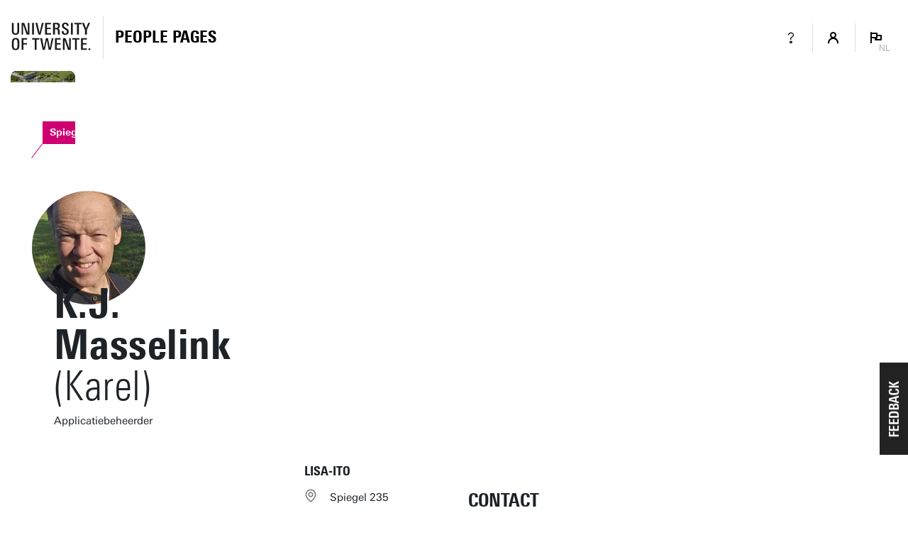

--- FILE ---
content_type: text/html; charset=UTF-8
request_url: https://personen.utwente.nl/karel.masselink
body_size: 6579
content:
<!DOCTYPE html><html lang="nl" class="page--person page--no-crumbpath" data-wh-ob="1517518.IK8Jq8"><head><meta charset="utf-8"><title>K.J. Masselink | People pages: Vind een medewerker en alle contactgegevens | Universiteit Twente</title><meta name="description" content="Vind alle medewerkers (en gast-medewerkers) van de UT. Log in om afgeschermde contactgegevens te zien of om je eigen profiel te bewerken.">
<!--
Realisatie: 💼 WebHare bv
            🌐 https://www.webhare.nl/
-->
<meta name="viewport" content="width=device-width, initial-scale=1" /><style id="theme__style">@property --theme-color {syntax: "<color>";initial-value: transparent;inherits: true;}@property --theme-color-cta {syntax: "<color>";initial-value: transparent;inherits: true;}@property --theme-color-cta-hover {syntax: "<color>";initial-value: transparent;inherits: true;}@keyframes colorscheme{0%    { --theme-color: #c60c30; } 12%    { --theme-color: #822433; } 25%    { --theme-color: #002c5f; } 37%    { --theme-color: #007d9c; } 50%    { --theme-color: #4a8355; } 62%    { --theme-color: #00675a; } 75%    { --theme-color: #4f2d7f; } 87%    { --theme-color: #cf0072; } 100% { --theme-color: #c60c30; } }@keyframes colorscheme-cta{0%    { --theme-color-cta: #c60c30; } 12%    { --theme-color-cta: #822433; } 25%    { --theme-color-cta: #002c5f; } 37%    { --theme-color-cta: #007d9c; } 50%    { --theme-color-cta: #4a8355; } 62%    { --theme-color-cta: #00675a; } 75%    { --theme-color-cta: #4f2d7f; } 87%    { --theme-color-cta: #cf0072; } 100% { --theme-color-cta: #c60c30; } }@keyframes colorscheme-cta-hover{0%    { --theme-color-cta-hover: #b0061c; } 12%    { --theme-color-cta-hover: #62141e; } 25%    { --theme-color-cta-hover: #00183b; } 37%    { --theme-color-cta-hover: #005d7d; } 50%    { --theme-color-cta-hover: #2f6338; } 62%    { --theme-color-cta-hover: #004b48; } 75%    { --theme-color-cta-hover: #2f1957; } 87%    { --theme-color-cta-hover: #b2014a; } 100% { --theme-color-cta-hover: #b0061c; } }@keyframes colorscheme-background{0%    { background-color: #c60c30; } 12%    { background-color: #822433; } 25%    { background-color: #002c5f; } 37%    { background-color: #007d9c; } 50%    { background-color: #4a8355; } 62%    { background-color: #00675a; } 75%    { background-color: #4f2d7f; } 87%    { background-color: #cf0072; } 100% { background-color: #c60c30; } }@keyframes colorscheme-background-cta{0%    { background-color: #c60c30; } 12%    { background-color: #822433; } 25%    { background-color: #002c5f; } 37%    { background-color: #007d9c; } 50%    { background-color: #4a8355; } 62%    { background-color: #00675a; } 75%    { background-color: #4f2d7f; } 87%    { background-color: #cf0072; } 100% { background-color: #c60c30; } }@keyframes colorscheme-background-cta-hover{0%    { background-color: #b0061c; } 12%    { background-color: #62141e; } 25%    { background-color: #00183b; } 37%    { background-color: #005d7d; } 50%    { background-color: #2f6338; } 62%    { background-color: #004b48; } 75%    { background-color: #2f1957; } 87%    { background-color: #b2014a; } 100% { background-color: #b0061c; } }</style><script>(function(w,d,s,l,i){w[l]=w[l]||[];w[l].push({'gtm.start':new Date().getTime(),event:'gtm.js'});var f=d.getElementsByTagName(s)[0],j=d.createElement(s),dl=l!='dataLayer'?'&l='+l:'';j.async=true;j.src='https://tagging.utwente.nl/gtm.js?id='+i+dl;f.parentNode.insertBefore(j,f);})(window,document,'script','dataLayer','GTM-WW6CJT');</script><script type="application/json" id="wh-config">{"designcdnroot":"/.publisher/sd/utwente_ppp/ppp/","designroot":"/.publisher/sd/utwente_ppp/ppp/","dtapstage":"production","imgroot":"/.publisher/sd/utwente_ppp/ppp/img/","islive":true,"locale":"nl-NL","obj":{"designoverlays":[],"navpathitem":{"link":"https://personen.utwente.nl/","title":"Home"}},"server":50901,"site":{"animatethemecolor":true,"colorscheme":["#c60c30","#822433","#002c5f","#007d9c","#4a8355","#00675a","#4f2d7f","#cf0072"],"mainutlink":"https://www.utwente.nl/","peopleroot":"https://personen.utwente.nl/","projectsroot":"https://projecten.utwente.nl/","resultsperpage":100,"siteroot":"https://personen.utwente.nl/","universe":[{"filename":"autumn.svg","left":0,"name":"Autumn","top":0,"width":700},{"filename":"bolognese.svg","left":250,"name":"Bolognese","top":-50,"width":350},{"filename":"casino.svg","left":-300,"name":"Casino","top":100,"width":2200},{"filename":"esmeralda.svg","left":300,"name":"Esmeralda","top":0,"width":700},{"filename":"extent.svg","left":0,"name":"Extent","top":0,"width":700},{"filename":"foxtrot.svg","left":0,"name":"Foxtrot","top":0,"width":300},{"filename":"iglesias.svg","left":200,"name":"Iglesias","top":0,"width":400},{"filename":"lord.svg","left":-150,"name":"Lord","top":0,"width":811},{"filename":"lucy.svg","left":0,"name":"Lucy","top":0,"width":350},{"filename":"merijn.svg","left":-100,"name":"Merijn","top":50,"width":750},{"filename":"moby_dick.svg","left":0,"name":"Moby Dick","top":0,"width":1001},{"filename":"mumbai.svg","left":150,"name":"Mumbai","top":0,"width":1000},{"filename":"oma.svg","left":50,"name":"Oma","top":50,"width":249},{"filename":"photon.svg","left":30,"name":"Photon","top":100,"width":300},{"filename":"pop.svg","left":30,"name":"Pop","top":0,"width":500},{"filename":"raket.svg","left":50,"name":"Raket","top":-250,"width":332},{"filename":"relationchips.svg","left":30,"name":"Relationchips","top":-250,"width":1732},{"filename":"spring.svg","left":0,"name":"Spring","top":-100,"width":850},{"filename":"tedtheo.svg","left":0,"name":"Tedtheo","top":-50,"width":439},{"filename":"trachea.svg","left":200,"name":"Trachea","top":100,"width":600},{"filename":"tricufi.svg","left":0,"name":"Tricufi","top":0,"width":300},{"filename":"virginia.svg","left":0,"name":"Virginia","top":100,"width":90}]},"siteroot":"https://personen.utwente.nl/","wrd:auth":{"cookiename":"webharelogin-0-9ce36b86","returnid":"0"}}</script><link rel="stylesheet" href="/.wh/ea/ap/utwente_ppp.ppp/ap.css"><script src="/.wh/ea/ap/utwente_ppp.ppp/ap.mjs" type="module" async></script><script type="application/ld+json">{"@context":"https://schema.org","@type":"BreadcrumbList","itemListElement":[{"@type":"ListItem","item":"https://personen.utwente.nl/","name":"People Pages","position":1}]}</script></head><body><noscript><iframe src="https://tagging.utwente.nl/ns.html?id=GTM-WW6CJT" height="0" width="0" style="display:none;visibility:hidden"></iframe></noscript><div class="skiplinksbutton__wrapper"><button type="button" class="skiplinksbutton wh-form__button wh-form__button--solid">Naar inhoud springen</button></div><div class="theme__docstate"><span class="theme__docstate-cta"></span><span class="theme__docstate-cta-hover"></span><span class="theme__docstate-state"></span></div><div class="header-top-background"></div><aside class="header-top"><div class="header-top__content"><img class="header-top__utlogo" src="/.publisher/sd/utwente_ppp/ppp/img/logo-utwente/ut-logo-white-en.svg" alt="University of Twente" /></div></aside><nav class="header-menubar" aria-label="Hoofd"><div class="header-menubar__content"><a class="header-menubar__mainorganization" href="https://www.utwente.nl" ><img class="header-menubar__utlogo" src="/.publisher/sd/utwente_ppp/ppp/img/logo-utwente/ut-logo-sta-black-en.svg" alt="University of Twente" /></a><div class="header-menubar__spacer"></div><div class="header-menubar__backnav " ><a class="header-menubar__backnav__home" href="https://personen.utwente.nl/" aria-label="Homepage"><div>People Pages</div></a></div><div class="header-menubar__buttonbar"><a class="header-menubar__menuitem header-menubar__menuitem--infolink" href="https://www.utwente.nl/en/service-portal/communication/websites/people.utwente.nl-public-employee-profile-pages"><span class="menubutton__icon UT-icon-UT_icon_28_questionmark-24px"></span></a><button class="header-menubar__menuitem header-menubar__menuitem--account" popovertarget="header-menubar__accountmenu" aria-controls="header-menubar__accountmenu" type="button" ><span class="menubutton__icon UT-icon-UT_icon_114_person-16px ut-login__topmenuicon"></span></button><div id="header-menubar__accountmenu" class="header-menubar__dropdownmenu" hidden ></div><button class="header-menubar__menuitem header-menubar__menuitem--language" popovertarget="header-menubar__languagemenu" aria-controls="header-menubar__languagemenu" type="button"><span class="menubutton__icon UT-icon-UT_icon_75_flag-16px"></span><span class="header-menubar__menuitem__currentlang">NL</span></button><div id="header-menubar__languagemenu" class="header-menubar__dropdownmenu" hidden><a class="dropdownmenu__item dropdownmenu__item--selected" href="https://personen.utwente.nl/karel.masselink" hreflang="nl" >Nederlands<span class="dropdownmenu__item__icon UT-icon-UT_icon_75_flag-16px"></span></a><a class="dropdownmenu__item " href="https://people.utwente.nl/karel.masselink" hreflang="en" >English</a></div></div></div></nav><div class="header-menubar-background"></div><div class="page__body  "><main class="page__contentarea     " ><!--wh_consilio_content--><div class="peoplepersonpage    "  ><form class="peoplepersonpage-filters"  aria-label=""  >   <header class="pageheader pageheader--base pageheader--default pageheader--size-normal  pageheader--withinset pageheader--inset-round  "  ><div class="pageheader__background pageheader__background--image"><img class="pageheader__image" src="/.wh/ea/uc/i97753bd101030675ed0135cbf403b1c1577540a300440801e3f00af4018041/spiegel.jpg" style="background: #70793D; object-position: 33.3571% 49.4000%; " alt="" /><div class="pageheader__buildinglabel" style="--label-refx: 0.33333; --label-refy: 0.49500; --label-flipx: 1; --label-flipy: -1;"><span class="pageheader__buildinglabel-line"></span><span class="pageheader__buildinglabel-label" role="presentation">Spiegel</span></div></div><img class="pageheader__insetimage" src="/.wh/ea/uc/ie6dfbdc801036a2ff101c83d7203367a7137a37229530c016340014001804100000000/1000027372.jpg" style="" alt="" /><div class="pageheader__text rtdcontent"><h1 class="pageheader__title">K.J. Masselink<span class="pageheader__title__suffix"> (Karel)</span></h1><div class="pageheader__subtitle">Applicatiebeheerder</div></div></header>  <div class="peoplepersonpage-custombar">  </div>   <div class="peoplepersonpage-filters__filters" role="group"  >  <div class="page-sidebar__panel"><div class="project__faculty">LISA-ITO</div></div><div class="page-sidebar__panel page-sidebar__panel--specsheet"><div class="specsheet__item"><span class="specsheet__item__icon UT-icon-UT_icon_16_pointer-24px" aria-label="Location"></span>Spiegel 235</div><div class="specsheet__item"><span class="specsheet__item__icon UT-icon-UT_icon_15_mail-24px" aria-label="E-mail"></span><a href="mailto:karel.masselink@utwente.nl">karel.masselink@utwente.nl</a></div><div class="specsheet__item"><span class="specsheet__item__icon UT-icon-UT_icon_13_phone-24px" aria-label="Phone" ></span><a href="tel:+31534892313"><span class="phone__part">+31</span><span class="phone__part">53</span><span class="phone__part">489</span><span class="phone__part phone__part--last">2313</span></a></div><div class="specsheet__item"><span class="specsheet__item__icon UT-icon-UT_icons_181_qrcode-24px" role="presentation"></span><a href="#vcard">Visitekaartje</a></div></div><div class="page-sidebar__panel page-sidebar__panel--social"><div class="sidebar__socials spc-socialsbar"><a href="https://www.linkedin.com/in/karel-masselink-8a925865/" type="button" title="LinkedIn" ><span class="icon UT-icon-UT_icon_38_linkedin-24px"></span></a></div></div><div class="page-sidebar__panel page-sidebar__panel--workdays"></div> </div> <div class="peoplepersonpage-filters__topbar">   </div> </form> <div class="peoplepersonpage__content">    <h2 class="heading2">Contact</h2><div id="tabpanel-contact" class="tabpanel"><div class="widget widget-linklist  widget-linklist--twocolumns"><ul><li class="widget-linklist__item widget-linklist__item--link "><a href="tel:+31534892313" class="widget-linklist__link"><span class="widget-linklist__text"><span class="phone__part">+31</span><span class="phone__part">53</span><span class="phone__part">489</span><span class="phone__part phone__part--last">2313</span> <small>(werk)</small></span><span class="widget-linklist__icon widget-linklist__icon--phone"></span></a></li><li class="widget-linklist__item widget-linklist__item--link "><a href="mailto:karel.masselink@utwente.nl" class="widget-linklist__link"><span class="widget-linklist__text">karel.masselink@utwente.nl</span><span class="widget-linklist__icon widget-linklist__icon--email"></span></a></li><li class="widget-linklist__item widget-linklist__item--link "><a href="https://www.linkedin.com/in/karel-masselink-8a925865/" class="widget-linklist__link"><span class="widget-linklist__text">LinkedIn</span><span class="widget-linklist__icon widget-linklist__icon--linkedin"></span></a></li><li class="widget-linklist__item widget-linklist__item--link "><a href="#vcard" class="widget-linklist__link"><span class="widget-linklist__text">Visitekaartje (vCard)</span><span class="widget-linklist__icon widget-linklist__icon--vcard"></span></a></li></ul></div><h2 class="heading2">Adres</h2><div class="person__addresses"><nav class="pagetabs pagetabs--tabs person-address-tabs"   ><div class="pagetabs__background"></div><div class="pagetabs__content"><button role="tab" data-value="visiting" aria-controls="address-visiting" aria-selected >Bezoekadres</button><button role="tab" data-value="mailing" aria-controls="address-mailing"  >Postadres</button></div></nav><div class="spc-tabpanel person-address-tabpanel" id="address-visiting" ><div class="person-address"><div class="person-address-image"><img src="/.wh/ea/uc/i9f0f47d30103edea110035cbf403a718cfd2511cba480801e3bc0268018041/screen-shot-2013-12-23-at-1.39.24-pm.png" /></div><div class="person-address-data"><h3 class="h3">Universiteit Twente</h3><p class="normal">Spiegel (gebouwnr. 02), kamer 235<br/>Drienerlolaan 5<br />7522 NB  Enschede</p><p class="normal"><a href="https://www.google.com/maps/dir/?api=1&#38;destination=52.239785,6.850002">Navigeer naar locatie</a></p></div></div></div><div class="spc-tabpanel person-address-tabpanel" id="address-mailing" hidden="until-found"><div class="person-address"><div class="person-address-data"><h3 class="h3">Universiteit Twente</h3><p class="normal">Spiegel 235<br/>Postbus 217<br />7500 AE  Enschede</p></div></div></div></div><h2 class="heading2">Organisaties</h2><div class="widget widget-linklist widget-linklist--smallicons "><ul><li class="widget-linklist__item widget-linklist__item--link widget-linklist__item--level1"><a href="https://www.utwente.nl/lisa" class="widget-linklist__link"><span class="widget-linklist__text">Library, ICT-Services &#38; Archive (LISA)</span><span class="widget-linklist__icon widget-linklist__icon--link"></span></a><li class="widget-linklist__item  widget-linklist__item--level2"><span class="widget-linklist__link"><span class="widget-linklist__text">IT Infra and Operations (LISA-ITO)</span></span></li></li></ul></div></div><div id="vcard-popover"><div class="vcard-popover__content"><button id="vcard-popover-close" class="UT-icon-UT_icon_47_cross-16px"></button><img src="[data-uri]" />Scan de QR-code of<br/><a href="[data-uri]" download="person.vcf">Download vCard</a></div></div> </div>  </div>  <!--/wh_consilio_content--><div class="page__balloon"></div></main></div><footer class="footer"><div class="footer__panel"></div></footer><template id="dialogtemplate"><dialog class="site-dialog"><div class="dialog__header"><div class="dialog__header__content"><button class="dialog__closebutton filteredoverview__toggleaction" aria-label="Popup sluiten" type="button"></button></div></div><div class="dialog__content"></div></dialog></template></body></html>

--- FILE ---
content_type: application/javascript
request_url: https://personen.utwente.nl/.wh/ea/ap/utwente_ppp.ppp/ap.mjs
body_size: 69752
content:
import{$ as mr,A as cr,Aa as an,B as pr,Ba as nl,C as Qi,Ca as sn,D as Le,Da as al,E as Ve,Ea as Ge,F as en,Fa as P,G as Ue,Ga as sl,H as G,Ha as Ye,I as W,Ia as ho,J as q,Ja as mo,K as rt,Ka as ln,L as S,La as k,M as it,Ma as oe,Na as go,O as R,Oa as Rt,P as V,Pa as ie,Qa as Re,R as B,Ra as dn,S as ue,Sa as br,T as ur,Ta as Xe,U as E,V as We,Va as fo,W as he,Wa as cn,Xa as pn,Y as tn,Ya as un,Z as hr,Za as wr,_ as on,aa as j,b as X,c as tl,ca as L,d as Ct,da as w,e as co,ea as re,f as Se,fa as y,g as Te,ga as uo,h as v,ha as gr,i as Ui,ia as ve,j as _e,ja as te,k as Wi,ka as Be,l as lr,la as Pe,m as ol,ma as Tt,n as $,na as nt,o as Bi,oa as $e,p as $i,pa as rl,q as Gi,qa as rn,r as Yi,ra as Lt,s as dr,t as St,ta as nn,u as Xi,ua as Pt,v as po,va as fr,w as Ji,wa as il,x as Ki,xa as T,y as Zi}from"/.wh/ea/ap/utwente_ppp.ppp/chunk-SAZQLHXR.mjs";var bo=X((xr,gn)=>{(function(o,e){"use strict";typeof define=="function"&&define.amd?define("stackframe",[],e):typeof xr=="object"?gn.exports=e():o.StackFrame=e()})(xr,function(){"use strict";function o(h){return!isNaN(parseFloat(h))&&isFinite(h)}function e(h){return h.charAt(0).toUpperCase()+h.substring(1)}function t(h){return function(){return this[h]}}var r=["isConstructor","isEval","isNative","isToplevel"],i=["columnNumber","lineNumber"],n=["fileName","functionName","source"],a=["args"],s=["evalOrigin"],l=r.concat(i,n,a,s);function c(h){if(h)for(var m=0;m<l.length;m++)h[l[m]]!==void 0&&this["set"+e(l[m])](h[l[m]])}c.prototype={getArgs:function(){return this.args},setArgs:function(h){if(Object.prototype.toString.call(h)!=="[object Array]")throw new TypeError("Args must be an Array");this.args=h},getEvalOrigin:function(){return this.evalOrigin},setEvalOrigin:function(h){if(h instanceof c)this.evalOrigin=h;else if(h instanceof Object)this.evalOrigin=new c(h);else throw new TypeError("Eval Origin must be an Object or StackFrame")},toString:function(){var h=this.getFileName()||"",m=this.getLineNumber()||"",b=this.getColumnNumber()||"",g=this.getFunctionName()||"";return this.getIsEval()?h?"[eval] ("+h+":"+m+":"+b+")":"[eval]:"+m+":"+b:g?g+" ("+h+":"+m+":"+b+")":h+":"+m+":"+b}},c.fromString=function(m){var b=m.indexOf("("),g=m.lastIndexOf(")"),f=m.substring(0,b),_=m.substring(b+1,g).split(","),F=m.substring(g+1);if(F.indexOf("@")===0)var I=/@(.+?)(?::(\d+))?(?::(\d+))?$/.exec(F,""),Z=I[1],Ce=I[2],we=I[3];return new c({functionName:f,args:_||void 0,fileName:Z,lineNumber:Ce||void 0,columnNumber:we||void 0})};for(var d=0;d<r.length;d++)c.prototype["get"+e(r[d])]=t(r[d]),c.prototype["set"+e(r[d])]=function(h){return function(m){this[h]=!!m}}(r[d]);for(var p=0;p<i.length;p++)c.prototype["get"+e(i[p])]=t(i[p]),c.prototype["set"+e(i[p])]=function(h){return function(m){if(!o(m))throw new TypeError(h+" must be a Number");this[h]=Number(m)}}(i[p]);for(var u=0;u<n.length;u++)c.prototype["get"+e(n[u])]=t(n[u]),c.prototype["set"+e(n[u])]=function(h){return function(m){this[h]=String(m)}}(n[u]);return c})});var bn=X((yr,fn)=>{(function(o,e){"use strict";typeof define=="function"&&define.amd?define("error-stack-parser",["stackframe"],e):typeof yr=="object"?fn.exports=e(bo()):o.ErrorStackParser=e(o.StackFrame)})(yr,function(e){"use strict";var t=/(^|@)\S+:\d+/,r=/^\s*at .*(\S+:\d+|\(native\))/m,i=/^(eval@)?(\[native code])?$/;return{parse:function(a){if(typeof a.stacktrace<"u"||typeof a["opera#sourceloc"]<"u")return this.parseOpera(a);if(a.stack&&a.stack.match(r))return this.parseV8OrIE(a);if(a.stack)return this.parseFFOrSafari(a);throw new Error("Cannot parse given Error object")},extractLocation:function(a){if(a.indexOf(":")===-1)return[a];var s=/(.+?)(?::(\d+))?(?::(\d+))?$/,l=s.exec(a.replace(/[()]/g,""));return[l[1],l[2]||void 0,l[3]||void 0]},parseV8OrIE:function(a){var s=a.stack.split(`
`).filter(function(l){return!!l.match(r)},this);return s.map(function(l){l.indexOf("(eval ")>-1&&(l=l.replace(/eval code/g,"eval").replace(/(\(eval at [^()]*)|(,.*$)/g,""));var c=l.replace(/^\s+/,"").replace(/\(eval code/g,"(").replace(/^.*?\s+/,""),d=c.match(/ (\(.+\)$)/);c=d?c.replace(d[0],""):c;var p=this.extractLocation(d?d[1]:c),u=d&&c||void 0,h=["eval","<anonymous>"].indexOf(p[0])>-1?void 0:p[0];return new e({functionName:u,fileName:h,lineNumber:p[1],columnNumber:p[2],source:l})},this)},parseFFOrSafari:function(a){var s=a.stack.split(`
`).filter(function(l){return!l.match(i)},this);return s.map(function(l){if(l.indexOf(" > eval")>-1&&(l=l.replace(/ line (\d+)(?: > eval line \d+)* > eval:\d+:\d+/g,":$1")),l.indexOf("@")===-1&&l.indexOf(":")===-1)return new e({functionName:l});var c=/((.*".+"[^@]*)?[^@]*)(?:@)/,d=l.match(c),p=d&&d[1]?d[1]:void 0,u=this.extractLocation(l.replace(c,""));return new e({functionName:p,fileName:u[0],lineNumber:u[1],columnNumber:u[2],source:l})},this)},parseOpera:function(a){return!a.stacktrace||a.message.indexOf(`
`)>-1&&a.message.split(`
`).length>a.stacktrace.split(`
`).length?this.parseOpera9(a):a.stack?this.parseOpera11(a):this.parseOpera10(a)},parseOpera9:function(a){for(var s=/Line (\d+).*script (?:in )?(\S+)/i,l=a.message.split(`
`),c=[],d=2,p=l.length;d<p;d+=2){var u=s.exec(l[d]);u&&c.push(new e({fileName:u[2],lineNumber:u[1],source:l[d]}))}return c},parseOpera10:function(a){for(var s=/Line (\d+).*script (?:in )?(\S+)(?:: In function (\S+))?$/i,l=a.stacktrace.split(`
`),c=[],d=0,p=l.length;d<p;d+=2){var u=s.exec(l[d]);u&&c.push(new e({functionName:u[3]||void 0,fileName:u[2],lineNumber:u[1],source:l[d]}))}return c},parseOpera11:function(a){var s=a.stack.split(`
`).filter(function(l){return!!l.match(t)&&!l.match(/^Error created at/)},this);return s.map(function(l){var c=l.split("@"),d=this.extractLocation(c.pop()),p=c.shift()||"",u=p.replace(/<anonymous function(: (\w+))?>/,"$2").replace(/\([^)]*\)/g,"")||void 0,h;p.match(/\(([^)]*)\)/)&&(h=p.replace(/^[^(]+\(([^)]*)\)$/,"$1"));var m=h===void 0||h==="[arguments not available]"?void 0:h.split(",");return new e({functionName:u,args:m,fileName:d[0],lineNumber:d[1],columnNumber:d[2],source:l})},this)}}})});var _n=X((kr,wn)=>{(function(o,e){"use strict";typeof define=="function"&&define.amd?define("stack-generator",["stackframe"],e):typeof kr=="object"?wn.exports=e(bo()):o.StackGenerator=e(o.StackFrame)})(kr,function(o){return{backtrace:function(t){var r=[],i=10;typeof t=="object"&&typeof t.maxStackSize=="number"&&(i=t.maxStackSize);for(var n=arguments.callee;n&&r.length<i&&n.arguments;){for(var a=new Array(n.arguments.length),s=0;s<a.length;++s)a[s]=n.arguments[s];/function(?:\s+([\w$]+))+\s*\(/.test(n.toString())?r.push(new o({functionName:RegExp.$1||void 0,args:a})):r.push(new o({args:a}));try{n=n.caller}catch{break}}return r}}})});var Fr=X(Q=>{function cl(o,e,t){if(e in o)return o[e];if(arguments.length===3)return t;throw new Error('"'+e+'" is a required argument.')}Q.getArg=cl;var xn=/^(?:([\w+\-.]+):)?\/\/(?:(\w+:\w+)@)?([\w.]*)(?::(\d+))?(\S*)$/,pl=/^data:.+\,.+$/;function wo(o){var e=o.match(xn);return e?{scheme:e[1],auth:e[2],host:e[3],port:e[4],path:e[5]}:null}Q.urlParse=wo;function It(o){var e="";return o.scheme&&(e+=o.scheme+":"),e+="//",o.auth&&(e+=o.auth+"@"),o.host&&(e+=o.host),o.port&&(e+=":"+o.port),o.path&&(e+=o.path),e}Q.urlGenerate=It;function yn(o){var e=o,t=wo(o);if(t){if(!t.path)return o;e=t.path}for(var r=Q.isAbsolute(e),i=e.split(/\/+/),n,a=0,s=i.length-1;s>=0;s--)n=i[s],n==="."?i.splice(s,1):n===".."?a++:a>0&&(n===""?(i.splice(s+1,a),a=0):(i.splice(s,2),a--));return e=i.join("/"),e===""&&(e=r?"/":"."),t?(t.path=e,It(t)):e}Q.normalize=yn;function ul(o,e){o===""&&(o="."),e===""&&(e=".");var t=wo(e),r=wo(o);if(r&&(o=r.path||"/"),t&&!t.scheme)return r&&(t.scheme=r.scheme),It(t);if(t||e.match(pl))return e;if(r&&!r.host&&!r.path)return r.host=e,It(r);var i=e.charAt(0)==="/"?e:yn(o.replace(/\/+$/,"")+"/"+e);return r?(r.path=i,It(r)):i}Q.join=ul;Q.isAbsolute=function(o){return o.charAt(0)==="/"||!!o.match(xn)};function hl(o,e){o===""&&(o="."),o=o.replace(/\/$/,"");for(var t=0;e.indexOf(o+"/")!==0;){var r=o.lastIndexOf("/");if(r<0||(o=o.slice(0,r),o.match(/^([^\/]+:\/)?\/*$/)))return e;++t}return Array(t+1).join("../")+e.substr(o.length+1)}Q.relative=hl;var kn=function(){var o=Object.create(null);return!("__proto__"in o)}();function Fn(o){return o}function ml(o){return En(o)?"$"+o:o}Q.toSetString=kn?Fn:ml;function gl(o){return En(o)?o.slice(1):o}Q.fromSetString=kn?Fn:gl;function En(o){if(!o)return!1;var e=o.length;if(e<9||o.charCodeAt(e-1)!==95||o.charCodeAt(e-2)!==95||o.charCodeAt(e-3)!==111||o.charCodeAt(e-4)!==116||o.charCodeAt(e-5)!==111||o.charCodeAt(e-6)!==114||o.charCodeAt(e-7)!==112||o.charCodeAt(e-8)!==95||o.charCodeAt(e-9)!==95)return!1;for(var t=e-10;t>=0;t--)if(o.charCodeAt(t)!==36)return!1;return!0}function fl(o,e,t){var r=o.source-e.source;return r!==0||(r=o.originalLine-e.originalLine,r!==0)||(r=o.originalColumn-e.originalColumn,r!==0||t)||(r=o.generatedColumn-e.generatedColumn,r!==0)||(r=o.generatedLine-e.generatedLine,r!==0)?r:o.name-e.name}Q.compareByOriginalPositions=fl;function bl(o,e,t){var r=o.generatedLine-e.generatedLine;return r!==0||(r=o.generatedColumn-e.generatedColumn,r!==0||t)||(r=o.source-e.source,r!==0)||(r=o.originalLine-e.originalLine,r!==0)||(r=o.originalColumn-e.originalColumn,r!==0)?r:o.name-e.name}Q.compareByGeneratedPositionsDeflated=bl;function vn(o,e){return o===e?0:o>e?1:-1}function wl(o,e){var t=o.generatedLine-e.generatedLine;return t!==0||(t=o.generatedColumn-e.generatedColumn,t!==0)||(t=vn(o.source,e.source),t!==0)||(t=o.originalLine-e.originalLine,t!==0)||(t=o.originalColumn-e.originalColumn,t!==0)?t:vn(o.name,e.name)}Q.compareByGeneratedPositionsInflated=wl});var Cn=X(Je=>{Je.GREATEST_LOWER_BOUND=1;Je.LEAST_UPPER_BOUND=2;function Er(o,e,t,r,i,n){var a=Math.floor((e-o)/2)+o,s=i(t,r[a],!0);return s===0?a:s>0?e-a>1?Er(a,e,t,r,i,n):n==Je.LEAST_UPPER_BOUND?e<r.length?e:-1:a:a-o>1?Er(o,a,t,r,i,n):n==Je.LEAST_UPPER_BOUND?a:o<0?-1:o}Je.search=function(e,t,r,i){if(t.length===0)return-1;var n=Er(-1,t.length,e,t,r,i||Je.GREATEST_LOWER_BOUND);if(n<0)return-1;for(;n-1>=0&&r(t[n],t[n-1],!0)===0;)--n;return n}});var Tn=X(Sn=>{var Cr=Fr(),Sr=Object.prototype.hasOwnProperty;function ye(){this._array=[],this._set=Object.create(null)}ye.fromArray=function(e,t){for(var r=new ye,i=0,n=e.length;i<n;i++)r.add(e[i],t);return r};ye.prototype.size=function(){return Object.getOwnPropertyNames(this._set).length};ye.prototype.add=function(e,t){var r=Cr.toSetString(e),i=Sr.call(this._set,r),n=this._array.length;(!i||t)&&this._array.push(e),i||(this._set[r]=n)};ye.prototype.has=function(e){var t=Cr.toSetString(e);return Sr.call(this._set,t)};ye.prototype.indexOf=function(e){var t=Cr.toSetString(e);if(Sr.call(this._set,t))return this._set[t];throw new Error('"'+e+'" is not in the set.')};ye.prototype.at=function(e){if(e>=0&&e<this._array.length)return this._array[e];throw new Error("No element indexed by "+e)};ye.prototype.toArray=function(){return this._array.slice()};Sn.ArraySet=ye});var Pn=X(Tr=>{var Ln="ABCDEFGHIJKLMNOPQRSTUVWXYZabcdefghijklmnopqrstuvwxyz0123456789+/".split("");Tr.encode=function(o){if(0<=o&&o<Ln.length)return Ln[o];throw new TypeError("Must be between 0 and 63: "+o)};Tr.decode=function(o){var e=65,t=90,r=97,i=122,n=48,a=57,s=43,l=47,c=26,d=52;return e<=o&&o<=t?o-e:r<=o&&o<=i?o-r+c:n<=o&&o<=a?o-n+d:o==s?62:o==l?63:-1}});var Dn=X(Pr=>{var Rn=Pn(),Lr=5,An=1<<Lr,Mn=An-1,In=An;function _l(o){return o<0?(-o<<1)+1:(o<<1)+0}function vl(o){var e=(o&1)===1,t=o>>1;return e?-t:t}Pr.encode=function(e){var t="",r,i=_l(e);do r=i&Mn,i>>>=Lr,i>0&&(r|=In),t+=Rn.encode(r);while(i>0);return t};Pr.decode=function(e,t,r){var i=e.length,n=0,a=0,s,l;do{if(t>=i)throw new Error("Expected more digits in base 64 VLQ value.");if(l=Rn.decode(e.charCodeAt(t++)),l===-1)throw new Error("Invalid base64 digit: "+e.charAt(t-1));s=!!(l&In),l&=Mn,n=n+(l<<a),a+=Lr}while(s);r.value=vl(n),r.rest=t}});var Nn=X(On=>{function Rr(o,e,t){var r=o[e];o[e]=o[t],o[t]=r}function xl(o,e){return Math.round(o+Math.random()*(e-o))}function Ar(o,e,t,r){if(t<r){var i=xl(t,r),n=t-1;Rr(o,i,r);for(var a=o[r],s=t;s<r;s++)e(o[s],a)<=0&&(n+=1,Rr(o,n,s));Rr(o,n+1,s);var l=n+1;Ar(o,e,t,l-1),Ar(o,e,l+1,r)}}On.quickSort=function(o,e){Ar(o,e,0,o.length-1)}});var zn=X(_o=>{var x=Fr(),Mr=Cn(),at=Tn().ArraySet,yl=Dn(),Dt=Nn().quickSort;function D(o){var e=o;return typeof o=="string"&&(e=JSON.parse(o.replace(/^\)\]\}'/,""))),e.sections!=null?new ne(e):new Y(e)}D.fromSourceMap=function(o){return Y.fromSourceMap(o)};D.prototype._version=3;D.prototype.__generatedMappings=null;Object.defineProperty(D.prototype,"_generatedMappings",{get:function(){return this.__generatedMappings||this._parseMappings(this._mappings,this.sourceRoot),this.__generatedMappings}});D.prototype.__originalMappings=null;Object.defineProperty(D.prototype,"_originalMappings",{get:function(){return this.__originalMappings||this._parseMappings(this._mappings,this.sourceRoot),this.__originalMappings}});D.prototype._charIsMappingSeparator=function(e,t){var r=e.charAt(t);return r===";"||r===","};D.prototype._parseMappings=function(e,t){throw new Error("Subclasses must implement _parseMappings")};D.GENERATED_ORDER=1;D.ORIGINAL_ORDER=2;D.GREATEST_LOWER_BOUND=1;D.LEAST_UPPER_BOUND=2;D.prototype.eachMapping=function(e,t,r){var i=t||null,n=r||D.GENERATED_ORDER,a;switch(n){case D.GENERATED_ORDER:a=this._generatedMappings;break;case D.ORIGINAL_ORDER:a=this._originalMappings;break;default:throw new Error("Unknown order of iteration.")}var s=this.sourceRoot;a.map(function(l){var c=l.source===null?null:this._sources.at(l.source);return c!=null&&s!=null&&(c=x.join(s,c)),{source:c,generatedLine:l.generatedLine,generatedColumn:l.generatedColumn,originalLine:l.originalLine,originalColumn:l.originalColumn,name:l.name===null?null:this._names.at(l.name)}},this).forEach(e,i)};D.prototype.allGeneratedPositionsFor=function(e){var t=x.getArg(e,"line"),r={source:x.getArg(e,"source"),originalLine:t,originalColumn:x.getArg(e,"column",0)};if(this.sourceRoot!=null&&(r.source=x.relative(this.sourceRoot,r.source)),!this._sources.has(r.source))return[];r.source=this._sources.indexOf(r.source);var i=[],n=this._findMapping(r,this._originalMappings,"originalLine","originalColumn",x.compareByOriginalPositions,Mr.LEAST_UPPER_BOUND);if(n>=0){var a=this._originalMappings[n];if(e.column===void 0)for(var s=a.originalLine;a&&a.originalLine===s;)i.push({line:x.getArg(a,"generatedLine",null),column:x.getArg(a,"generatedColumn",null),lastColumn:x.getArg(a,"lastGeneratedColumn",null)}),a=this._originalMappings[++n];else for(var l=a.originalColumn;a&&a.originalLine===t&&a.originalColumn==l;)i.push({line:x.getArg(a,"generatedLine",null),column:x.getArg(a,"generatedColumn",null),lastColumn:x.getArg(a,"lastGeneratedColumn",null)}),a=this._originalMappings[++n]}return i};_o.SourceMapConsumer=D;function Y(o){var e=o;typeof o=="string"&&(e=JSON.parse(o.replace(/^\)\]\}'/,"")));var t=x.getArg(e,"version"),r=x.getArg(e,"sources"),i=x.getArg(e,"names",[]),n=x.getArg(e,"sourceRoot",null),a=x.getArg(e,"sourcesContent",null),s=x.getArg(e,"mappings"),l=x.getArg(e,"file",null);if(t!=this._version)throw new Error("Unsupported version: "+t);r=r.map(String).map(x.normalize).map(function(c){return n&&x.isAbsolute(n)&&x.isAbsolute(c)?x.relative(n,c):c}),this._names=at.fromArray(i.map(String),!0),this._sources=at.fromArray(r,!0),this.sourceRoot=n,this.sourcesContent=a,this._mappings=s,this.file=l}Y.prototype=Object.create(D.prototype);Y.prototype.consumer=D;Y.fromSourceMap=function(e){var t=Object.create(Y.prototype),r=t._names=at.fromArray(e._names.toArray(),!0),i=t._sources=at.fromArray(e._sources.toArray(),!0);t.sourceRoot=e._sourceRoot,t.sourcesContent=e._generateSourcesContent(t._sources.toArray(),t.sourceRoot),t.file=e._file;for(var n=e._mappings.toArray().slice(),a=t.__generatedMappings=[],s=t.__originalMappings=[],l=0,c=n.length;l<c;l++){var d=n[l],p=new jn;p.generatedLine=d.generatedLine,p.generatedColumn=d.generatedColumn,d.source&&(p.source=i.indexOf(d.source),p.originalLine=d.originalLine,p.originalColumn=d.originalColumn,d.name&&(p.name=r.indexOf(d.name)),s.push(p)),a.push(p)}return Dt(t.__originalMappings,x.compareByOriginalPositions),t};Y.prototype._version=3;Object.defineProperty(Y.prototype,"sources",{get:function(){return this._sources.toArray().map(function(o){return this.sourceRoot!=null?x.join(this.sourceRoot,o):o},this)}});function jn(){this.generatedLine=0,this.generatedColumn=0,this.source=null,this.originalLine=null,this.originalColumn=null,this.name=null}Y.prototype._parseMappings=function(e,t){for(var r=1,i=0,n=0,a=0,s=0,l=0,c=e.length,d=0,p={},u={},h=[],m=[],b,g,f,_,F;d<c;)if(e.charAt(d)===";")r++,d++,i=0;else if(e.charAt(d)===",")d++;else{for(b=new jn,b.generatedLine=r,_=d;_<c&&!this._charIsMappingSeparator(e,_);_++);if(g=e.slice(d,_),f=p[g],f)d+=g.length;else{for(f=[];d<_;)yl.decode(e,d,u),F=u.value,d=u.rest,f.push(F);if(f.length===2)throw new Error("Found a source, but no line and column");if(f.length===3)throw new Error("Found a source and line, but no column");p[g]=f}b.generatedColumn=i+f[0],i=b.generatedColumn,f.length>1&&(b.source=s+f[1],s+=f[1],b.originalLine=n+f[2],n=b.originalLine,b.originalLine+=1,b.originalColumn=a+f[3],a=b.originalColumn,f.length>4&&(b.name=l+f[4],l+=f[4])),m.push(b),typeof b.originalLine=="number"&&h.push(b)}Dt(m,x.compareByGeneratedPositionsDeflated),this.__generatedMappings=m,Dt(h,x.compareByOriginalPositions),this.__originalMappings=h};Y.prototype._findMapping=function(e,t,r,i,n,a){if(e[r]<=0)throw new TypeError("Line must be greater than or equal to 1, got "+e[r]);if(e[i]<0)throw new TypeError("Column must be greater than or equal to 0, got "+e[i]);return Mr.search(e,t,n,a)};Y.prototype.computeColumnSpans=function(){for(var e=0;e<this._generatedMappings.length;++e){var t=this._generatedMappings[e];if(e+1<this._generatedMappings.length){var r=this._generatedMappings[e+1];if(t.generatedLine===r.generatedLine){t.lastGeneratedColumn=r.generatedColumn-1;continue}}t.lastGeneratedColumn=1/0}};Y.prototype.originalPositionFor=function(e){var t={generatedLine:x.getArg(e,"line"),generatedColumn:x.getArg(e,"column")},r=this._findMapping(t,this._generatedMappings,"generatedLine","generatedColumn",x.compareByGeneratedPositionsDeflated,x.getArg(e,"bias",D.GREATEST_LOWER_BOUND));if(r>=0){var i=this._generatedMappings[r];if(i.generatedLine===t.generatedLine){var n=x.getArg(i,"source",null);n!==null&&(n=this._sources.at(n),this.sourceRoot!=null&&(n=x.join(this.sourceRoot,n)));var a=x.getArg(i,"name",null);return a!==null&&(a=this._names.at(a)),{source:n,line:x.getArg(i,"originalLine",null),column:x.getArg(i,"originalColumn",null),name:a}}}return{source:null,line:null,column:null,name:null}};Y.prototype.hasContentsOfAllSources=function(){return this.sourcesContent?this.sourcesContent.length>=this._sources.size()&&!this.sourcesContent.some(function(e){return e==null}):!1};Y.prototype.sourceContentFor=function(e,t){if(!this.sourcesContent)return null;if(this.sourceRoot!=null&&(e=x.relative(this.sourceRoot,e)),this._sources.has(e))return this.sourcesContent[this._sources.indexOf(e)];var r;if(this.sourceRoot!=null&&(r=x.urlParse(this.sourceRoot))){var i=e.replace(/^file:\/\//,"");if(r.scheme=="file"&&this._sources.has(i))return this.sourcesContent[this._sources.indexOf(i)];if((!r.path||r.path=="/")&&this._sources.has("/"+e))return this.sourcesContent[this._sources.indexOf("/"+e)]}if(t)return null;throw new Error('"'+e+'" is not in the SourceMap.')};Y.prototype.generatedPositionFor=function(e){var t=x.getArg(e,"source");if(this.sourceRoot!=null&&(t=x.relative(this.sourceRoot,t)),!this._sources.has(t))return{line:null,column:null,lastColumn:null};t=this._sources.indexOf(t);var r={source:t,originalLine:x.getArg(e,"line"),originalColumn:x.getArg(e,"column")},i=this._findMapping(r,this._originalMappings,"originalLine","originalColumn",x.compareByOriginalPositions,x.getArg(e,"bias",D.GREATEST_LOWER_BOUND));if(i>=0){var n=this._originalMappings[i];if(n.source===r.source)return{line:x.getArg(n,"generatedLine",null),column:x.getArg(n,"generatedColumn",null),lastColumn:x.getArg(n,"lastGeneratedColumn",null)}}return{line:null,column:null,lastColumn:null}};_o.BasicSourceMapConsumer=Y;function ne(o){var e=o;typeof o=="string"&&(e=JSON.parse(o.replace(/^\)\]\}'/,"")));var t=x.getArg(e,"version"),r=x.getArg(e,"sections");if(t!=this._version)throw new Error("Unsupported version: "+t);this._sources=new at,this._names=new at;var i={line:-1,column:0};this._sections=r.map(function(n){if(n.url)throw new Error("Support for url field in sections not implemented.");var a=x.getArg(n,"offset"),s=x.getArg(a,"line"),l=x.getArg(a,"column");if(s<i.line||s===i.line&&l<i.column)throw new Error("Section offsets must be ordered and non-overlapping.");return i=a,{generatedOffset:{generatedLine:s+1,generatedColumn:l+1},consumer:new D(x.getArg(n,"map"))}})}ne.prototype=Object.create(D.prototype);ne.prototype.constructor=D;ne.prototype._version=3;Object.defineProperty(ne.prototype,"sources",{get:function(){for(var o=[],e=0;e<this._sections.length;e++)for(var t=0;t<this._sections[e].consumer.sources.length;t++)o.push(this._sections[e].consumer.sources[t]);return o}});ne.prototype.originalPositionFor=function(e){var t={generatedLine:x.getArg(e,"line"),generatedColumn:x.getArg(e,"column")},r=Mr.search(t,this._sections,function(n,a){var s=n.generatedLine-a.generatedOffset.generatedLine;return s||n.generatedColumn-a.generatedOffset.generatedColumn}),i=this._sections[r];return i?i.consumer.originalPositionFor({line:t.generatedLine-(i.generatedOffset.generatedLine-1),column:t.generatedColumn-(i.generatedOffset.generatedLine===t.generatedLine?i.generatedOffset.generatedColumn-1:0),bias:e.bias}):{source:null,line:null,column:null,name:null}};ne.prototype.hasContentsOfAllSources=function(){return this._sections.every(function(e){return e.consumer.hasContentsOfAllSources()})};ne.prototype.sourceContentFor=function(e,t){for(var r=0;r<this._sections.length;r++){var i=this._sections[r],n=i.consumer.sourceContentFor(e,!0);if(n)return n}if(t)return null;throw new Error('"'+e+'" is not in the SourceMap.')};ne.prototype.generatedPositionFor=function(e){for(var t=0;t<this._sections.length;t++){var r=this._sections[t];if(r.consumer.sources.indexOf(x.getArg(e,"source"))!==-1){var i=r.consumer.generatedPositionFor(e);if(i){var n={line:i.line+(r.generatedOffset.generatedLine-1),column:i.column+(r.generatedOffset.generatedLine===i.line?r.generatedOffset.generatedColumn-1:0)};return n}}}return{line:null,column:null}};ne.prototype._parseMappings=function(e,t){this.__generatedMappings=[],this.__originalMappings=[];for(var r=0;r<this._sections.length;r++)for(var i=this._sections[r],n=i.consumer._generatedMappings,a=0;a<n.length;a++){var s=n[a],l=i.consumer._sources.at(s.source);i.consumer.sourceRoot!==null&&(l=x.join(i.consumer.sourceRoot,l)),this._sources.add(l),l=this._sources.indexOf(l);var c=i.consumer._names.at(s.name);this._names.add(c),c=this._names.indexOf(c);var d={source:l,generatedLine:s.generatedLine+(i.generatedOffset.generatedLine-1),generatedColumn:s.generatedColumn+(i.generatedOffset.generatedLine===s.generatedLine?i.generatedOffset.generatedColumn-1:0),originalLine:s.originalLine,originalColumn:s.originalColumn,name:c};this.__generatedMappings.push(d),typeof d.originalLine=="number"&&this.__originalMappings.push(d)}Dt(this.__generatedMappings,x.compareByGeneratedPositionsDeflated),Dt(this.__originalMappings,x.compareByOriginalPositions)};_o.IndexedSourceMapConsumer=ne});var qn=X((Ir,Hn)=>{(function(o,e){"use strict";typeof define=="function"&&define.amd?define("stacktrace-gps",["source-map","stackframe"],e):typeof Ir=="object"?Hn.exports=e(zn(),bo()):o.StackTraceGPS=e(o.SourceMap||o.sourceMap,o.StackFrame)})(Ir,function(o,e){"use strict";function t(d){return new Promise(function(p,u){var h=new XMLHttpRequest;h.open("get",d),h.onerror=u,h.onreadystatechange=function(){h.readyState===4&&(h.status>=200&&h.status<300||d.substr(0,7)==="file://"&&h.responseText?p(h.responseText):u(new Error("HTTP status: "+h.status+" retrieving "+d)))},h.send()})}function r(d){if(typeof window<"u"&&window.atob)return window.atob(d);throw new Error("You must supply a polyfill for window.atob in this environment")}function i(d){if(typeof JSON<"u"&&JSON.parse)return JSON.parse(d);throw new Error("You must supply a polyfill for JSON.parse in this environment")}function n(d,p){for(var u=[/['"]?([$_A-Za-z][$_A-Za-z0-9]*)['"]?\s*[:=]\s*function\b/,/function\s+([^('"`]*?)\s*\(([^)]*)\)/,/['"]?([$_A-Za-z][$_A-Za-z0-9]*)['"]?\s*[:=]\s*(?:eval|new Function)\b/,/\b(?!(?:if|for|switch|while|with|catch)\b)(?:(?:static)\s+)?(\S+)\s*\(.*?\)\s*\{/,/['"]?([$_A-Za-z][$_A-Za-z0-9]*)['"]?\s*[:=]\s*\(.*?\)\s*=>/],h=d.split(`
`),m="",b=Math.min(p,20),g=0;g<b;++g){var f=h[p-g-1],_=f.indexOf("//");if(_>=0&&(f=f.substr(0,_)),f){m=f+m;for(var F=u.length,I=0;I<F;I++){var Z=u[I].exec(m);if(Z&&Z[1])return Z[1]}}}}function a(){if(typeof Object.defineProperty!="function"||typeof Object.create!="function")throw new Error("Unable to consume source maps in older browsers")}function s(d){if(typeof d!="object")throw new TypeError("Given StackFrame is not an object");if(typeof d.fileName!="string")throw new TypeError("Given file name is not a String");if(typeof d.lineNumber!="number"||d.lineNumber%1!==0||d.lineNumber<1)throw new TypeError("Given line number must be a positive integer");if(typeof d.columnNumber!="number"||d.columnNumber%1!==0||d.columnNumber<0)throw new TypeError("Given column number must be a non-negative integer");return!0}function l(d){for(var p=/\/\/[#@] ?sourceMappingURL=([^\s'"]+)\s*$/mg,u,h;h=p.exec(d);)u=h[1];if(u)return u;throw new Error("sourceMappingURL not found")}function c(d,p,u){return new Promise(function(h,m){var b=p.originalPositionFor({line:d.lineNumber,column:d.columnNumber});if(b.source){var g=p.sourceContentFor(b.source);g&&(u[b.source]=g),h(new e({functionName:b.name||d.functionName,args:d.args,fileName:b.source,lineNumber:b.line,columnNumber:b.column}))}else m(new Error("Could not get original source for given stackframe and source map"))})}return function d(p){if(!(this instanceof d))return new d(p);p=p||{},this.sourceCache=p.sourceCache||{},this.sourceMapConsumerCache=p.sourceMapConsumerCache||{},this.ajax=p.ajax||t,this._atob=p.atob||r,this._get=function(h){return new Promise((function(m,b){var g=h.substr(0,5)==="data:";if(this.sourceCache[h])m(this.sourceCache[h]);else if(p.offline&&!g)b(new Error("Cannot make network requests in offline mode"));else if(g){var f=/^data:application\/json;([\w=:"-]+;)*base64,/,_=h.match(f);if(_){var F=_[0].length,I=h.substr(F),Z=this._atob(I);this.sourceCache[h]=Z,m(Z)}else b(new Error("The encoding of the inline sourcemap is not supported"))}else{var Ce=this.ajax(h,{method:"get"});this.sourceCache[h]=Ce,Ce.then(m,b)}}).bind(this))},this._getSourceMapConsumer=function(h,m){return new Promise((function(b){if(this.sourceMapConsumerCache[h])b(this.sourceMapConsumerCache[h]);else{var g=new Promise((function(f,_){return this._get(h).then(function(F){typeof F=="string"&&(F=i(F.replace(/^\)\]\}'/,""))),typeof F.sourceRoot>"u"&&(F.sourceRoot=m),f(new o.SourceMapConsumer(F))}).catch(_)}).bind(this));this.sourceMapConsumerCache[h]=g,b(g)}}).bind(this))},this.pinpoint=function(h){return new Promise((function(m,b){this.getMappedLocation(h).then((function(g){function f(){m(g)}this.findFunctionName(g).then(m,f).catch(f)}).bind(this),b)}).bind(this))},this.findFunctionName=function(h){return new Promise((function(m,b){s(h),this._get(h.fileName).then(function(f){var _=h.lineNumber,F=h.columnNumber,I=n(f,_,F);m(I?new e({functionName:I,args:h.args,fileName:h.fileName,lineNumber:_,columnNumber:F}):h)},b).catch(b)}).bind(this))},this.getMappedLocation=function(h){return new Promise((function(m,b){a(),s(h);var g=this.sourceCache,f=h.fileName;this._get(f).then((function(_){var F=l(_),I=F.substr(0,5)==="data:",Z=f.substring(0,f.lastIndexOf("/")+1);return F[0]!=="/"&&!I&&!/^https?:\/\/|^\/\//i.test(F)&&(F=Z+F),this._getSourceMapConsumer(F,Z).then(function(Ce){return c(h,Ce,g).then(m).catch(function(){m(h)})})}).bind(this),b).catch(b)}).bind(this))}}})});var Un=X((Dr,Vn)=>{(function(o,e){"use strict";typeof define=="function"&&define.amd?define("stacktrace",["error-stack-parser","stack-generator","stacktrace-gps"],e):typeof Dr=="object"?Vn.exports=e(bn(),_n(),qn()):o.StackTrace=e(o.ErrorStackParser,o.StackGenerator,o.StackTraceGPS)})(Dr,function(e,t,r){var i={filter:function(c){return(c.functionName||"").indexOf("StackTrace$$")===-1&&(c.functionName||"").indexOf("ErrorStackParser$$")===-1&&(c.functionName||"").indexOf("StackTraceGPS$$")===-1&&(c.functionName||"").indexOf("StackGenerator$$")===-1},sourceCache:{}},n=function(){try{throw new Error}catch(d){return d}};function a(c,d){var p={};return[c,d].forEach(function(u){for(var h in u)Object.prototype.hasOwnProperty.call(u,h)&&(p[h]=u[h]);return p}),p}function s(c){return c.stack||c["opera#sourceloc"]}function l(c,d){return typeof d=="function"?c.filter(d):c}return{get:function(d){var p=n();return s(p)?this.fromError(p,d):this.generateArtificially(d)},getSync:function(d){d=a(i,d);var p=n(),u=s(p)?e.parse(p):t.backtrace(d);return l(u,d.filter)},fromError:function(d,p){p=a(i,p);var u=new r(p);return new Promise((function(h){var m=l(e.parse(d),p.filter);h(Promise.all(m.map(function(b){return new Promise(function(g){function f(){g(b)}u.pinpoint(b).then(g,f).catch(f)})})))}).bind(this))},generateArtificially:function(d){d=a(i,d);var p=t.backtrace(d);return typeof d.filter=="function"&&(p=p.filter(d.filter)),Promise.resolve(p)},instrument:function(d,p,u,h){if(typeof d!="function")throw new Error("Cannot instrument non-function object");if(typeof d.__stacktraceOriginalFn=="function")return d;var m=(function(){try{return this.get().then(p,u).catch(u),d.apply(h||this,arguments)}catch(g){throw s(g)&&this.fromError(g).then(p,u).catch(u),g}}).bind(this);return m.__stacktraceOriginalFn=d,m},deinstrument:function(d){if(typeof d!="function")throw new Error("Cannot de-instrument non-function object");return typeof d.__stacktraceOriginalFn=="function"?d.__stacktraceOriginalFn:d},report:function(d,p,u,h){return new Promise(function(m,b){var g=new XMLHttpRequest;if(g.onerror=b,g.onreadystatechange=function(){g.readyState===4&&(g.status>=200&&g.status<400?m(g.responseText):b(new Error("POST to "+p+" failed with status: "+g.status)))},g.open("post",p),g.setRequestHeader("Content-Type","application/json"),h&&typeof h.headers=="object"){var f=h.headers;for(var _ in f)Object.prototype.hasOwnProperty.call(f,_)&&g.setRequestHeader(_,f[_])}var F={stack:d};u!=null&&(F.message=u),g.send(JSON.stringify(F))})}}})});var ea=X((wp,Or)=>{"use strict";var st=typeof Reflect=="object"?Reflect:null,Wn=st&&typeof st.apply=="function"?st.apply:function(e,t,r){return Function.prototype.apply.call(e,t,r)},vo;st&&typeof st.ownKeys=="function"?vo=st.ownKeys:Object.getOwnPropertySymbols?vo=function(e){return Object.getOwnPropertyNames(e).concat(Object.getOwnPropertySymbols(e))}:vo=function(e){return Object.getOwnPropertyNames(e)};function kl(o){console&&console.warn&&console.warn(o)}var $n=Number.isNaN||function(e){return e!==e};function A(){A.init.call(this)}Or.exports=A;Or.exports.once=Sl;A.EventEmitter=A;A.prototype._events=void 0;A.prototype._eventsCount=0;A.prototype._maxListeners=void 0;var Bn=10;function xo(o){if(typeof o!="function")throw new TypeError('The "listener" argument must be of type Function. Received type '+typeof o)}Object.defineProperty(A,"defaultMaxListeners",{enumerable:!0,get:function(){return Bn},set:function(o){if(typeof o!="number"||o<0||$n(o))throw new RangeError('The value of "defaultMaxListeners" is out of range. It must be a non-negative number. Received '+o+".");Bn=o}});A.init=function(){(this._events===void 0||this._events===Object.getPrototypeOf(this)._events)&&(this._events=Object.create(null),this._eventsCount=0),this._maxListeners=this._maxListeners||void 0};A.prototype.setMaxListeners=function(e){if(typeof e!="number"||e<0||$n(e))throw new RangeError('The value of "n" is out of range. It must be a non-negative number. Received '+e+".");return this._maxListeners=e,this};function Gn(o){return o._maxListeners===void 0?A.defaultMaxListeners:o._maxListeners}A.prototype.getMaxListeners=function(){return Gn(this)};A.prototype.emit=function(e){for(var t=[],r=1;r<arguments.length;r++)t.push(arguments[r]);var i=e==="error",n=this._events;if(n!==void 0)i=i&&n.error===void 0;else if(!i)return!1;if(i){var a;if(t.length>0&&(a=t[0]),a instanceof Error)throw a;var s=new Error("Unhandled error."+(a?" ("+a.message+")":""));throw s.context=a,s}var l=n[e];if(l===void 0)return!1;if(typeof l=="function")Wn(l,this,t);else for(var c=l.length,d=Zn(l,c),r=0;r<c;++r)Wn(d[r],this,t);return!0};function Yn(o,e,t,r){var i,n,a;if(xo(t),n=o._events,n===void 0?(n=o._events=Object.create(null),o._eventsCount=0):(n.newListener!==void 0&&(o.emit("newListener",e,t.listener?t.listener:t),n=o._events),a=n[e]),a===void 0)a=n[e]=t,++o._eventsCount;else if(typeof a=="function"?a=n[e]=r?[t,a]:[a,t]:r?a.unshift(t):a.push(t),i=Gn(o),i>0&&a.length>i&&!a.warned){a.warned=!0;var s=new Error("Possible EventEmitter memory leak detected. "+a.length+" "+String(e)+" listeners added. Use emitter.setMaxListeners() to increase limit");s.name="MaxListenersExceededWarning",s.emitter=o,s.type=e,s.count=a.length,kl(s)}return o}A.prototype.addListener=function(e,t){return Yn(this,e,t,!1)};A.prototype.on=A.prototype.addListener;A.prototype.prependListener=function(e,t){return Yn(this,e,t,!0)};function Fl(){if(!this.fired)return this.target.removeListener(this.type,this.wrapFn),this.fired=!0,arguments.length===0?this.listener.call(this.target):this.listener.apply(this.target,arguments)}function Xn(o,e,t){var r={fired:!1,wrapFn:void 0,target:o,type:e,listener:t},i=Fl.bind(r);return i.listener=t,r.wrapFn=i,i}A.prototype.once=function(e,t){return xo(t),this.on(e,Xn(this,e,t)),this};A.prototype.prependOnceListener=function(e,t){return xo(t),this.prependListener(e,Xn(this,e,t)),this};A.prototype.removeListener=function(e,t){var r,i,n,a,s;if(xo(t),i=this._events,i===void 0)return this;if(r=i[e],r===void 0)return this;if(r===t||r.listener===t)--this._eventsCount===0?this._events=Object.create(null):(delete i[e],i.removeListener&&this.emit("removeListener",e,r.listener||t));else if(typeof r!="function"){for(n=-1,a=r.length-1;a>=0;a--)if(r[a]===t||r[a].listener===t){s=r[a].listener,n=a;break}if(n<0)return this;n===0?r.shift():El(r,n),r.length===1&&(i[e]=r[0]),i.removeListener!==void 0&&this.emit("removeListener",e,s||t)}return this};A.prototype.off=A.prototype.removeListener;A.prototype.removeAllListeners=function(e){var t,r,i;if(r=this._events,r===void 0)return this;if(r.removeListener===void 0)return arguments.length===0?(this._events=Object.create(null),this._eventsCount=0):r[e]!==void 0&&(--this._eventsCount===0?this._events=Object.create(null):delete r[e]),this;if(arguments.length===0){var n=Object.keys(r),a;for(i=0;i<n.length;++i)a=n[i],a!=="removeListener"&&this.removeAllListeners(a);return this.removeAllListeners("removeListener"),this._events=Object.create(null),this._eventsCount=0,this}if(t=r[e],typeof t=="function")this.removeListener(e,t);else if(t!==void 0)for(i=t.length-1;i>=0;i--)this.removeListener(e,t[i]);return this};function Jn(o,e,t){var r=o._events;if(r===void 0)return[];var i=r[e];return i===void 0?[]:typeof i=="function"?t?[i.listener||i]:[i]:t?Cl(i):Zn(i,i.length)}A.prototype.listeners=function(e){return Jn(this,e,!0)};A.prototype.rawListeners=function(e){return Jn(this,e,!1)};A.listenerCount=function(o,e){return typeof o.listenerCount=="function"?o.listenerCount(e):Kn.call(o,e)};A.prototype.listenerCount=Kn;function Kn(o){var e=this._events;if(e!==void 0){var t=e[o];if(typeof t=="function")return 1;if(t!==void 0)return t.length}return 0}A.prototype.eventNames=function(){return this._eventsCount>0?vo(this._events):[]};function Zn(o,e){for(var t=new Array(e),r=0;r<e;++r)t[r]=o[r];return t}function El(o,e){for(;e+1<o.length;e++)o[e]=o[e+1];o.pop()}function Cl(o){for(var e=new Array(o.length),t=0;t<e.length;++t)e[t]=o[t].listener||o[t];return e}function Sl(o,e){return new Promise(function(t,r){function i(a){o.removeListener(e,n),r(a)}function n(){typeof o.removeListener=="function"&&o.removeListener("error",i),t([].slice.call(arguments))}Qn(o,e,n,{once:!0}),e!=="error"&&Tl(o,i,{once:!0})})}function Tl(o,e,t){typeof o.on=="function"&&Qn(o,"error",e,t)}function Qn(o,e,t,r){if(typeof o.on=="function")r.once?o.once(e,t):o.on(e,t);else if(typeof o.addEventListener=="function")o.addEventListener(e,function i(n){r.once&&o.removeEventListener(e,i),t(n)});else throw new TypeError('The "emitter" argument must be of type EventEmitter. Received type '+typeof o)}});var oa=X((_p,ta)=>{"use strict";P();var Ll=ea(),Nr=class extends Ll{constructor(e){super(),e||(e={}),this.options={url:e.url||"",log:!!(e.log||Ge.rpc),withcredentials:"withCredentials"in e&&e.withcredentials},this.conn=null,this.__date_server=null,this.__date_client=null,this.__date_diff=null}destroy(){this.stopCurrentRequest(),this.conn=null}stopCurrentRequest(){this.conn&&(this.conn.onreadystatechange=null,this.conn.onloadend=null,this.conn.abort()),this.jsoncheckinterval&&(clearTimeout(this.jsoncheckinterval),this.jsoncheckinterval=null)}ensureConnection(){this.conn||(this.conn=new XMLHttpRequest)}startXMLHTTPRequest(e,t,r,i){this.ensureConnection();let n=!i||!i.synchronous;this.laststateevent=null,this.conn.abort(),this.have_response=!1,this.conn.open(e.toUpperCase(),t,n),i&&i.headers&&Object.keys(i.headers).forEach(a=>{this.conn.setRequestHeader(a,i.headers[a])}),this.options.withcredentials&&(this.conn.withCredentials=!0),this.conn.onreadystatechange=this.onStateChange.bind(this),this.conn.onloadend=this.onStateChange.bind(this),this.conn.onabort=this.onAbort.bind(this),this.emit("requeststart",{target:this}),this.conn.send(r),n||this.onStateChange()}onAbort(e){this.laststateevent&&(this.laststateevent.isaborted=!0)}onStateChange(e){if(this.conn.readyState!==4||this.have_response)return;this.have_response=!0;let t=this.conn.getResponseHeader("date");if(t!==""){let i=Date.parse(t);this.__date_server=i,this.__date_client=new Date,this.__date_diff=this.__date_server-this.__date_client}let r={target:this,success:this.conn.status===200,internalerror:this.conn.status===500,message:this.conn.status,responsetext:this.conn.responseText,responsejson:null};try{r.responsejson=JSON.parse(r.responsetext)}catch{}this.laststateevent=r,this.emit("requestend",r)}};ta.exports=Nr});var lt=X((xp,ra)=>{"use strict";q();var Pl=oa(),Rl=Math.floor(Math.random()*1e3),jr=class o extends Pl{static get HTTP_ERROR(){return-1}static get JSON_ERROR(){return-2}static get PROTOCOL_ERROR(){return-3}static get RPC_ERROR(){return-4}static get OFFLINE_ERROR(){return-5}static get TIMEOUT_ERROR(){return-6}static get SERVER_ERROR(){return-7}constructor(e){super(e),e||(e={}),this.lastid=0,this.requestqueue=[],this.cachecounter=0,this.activerequest=null,this.haveresponse=!1,this.options.waittimeout="waittimeout"in e?e.waittimeout:500,this.options.appendfunctionname="appendfunctionname"in e?e.appendfunctionname:!1,this.waitcallback=null,this.waittimeoutid=null,this.waitingnow=!1,this.on("requestend",this.onResponse.bind(this))}destroy(){super.destroy(),this.requestqueue=[],this.activerequest=null,this.waittimeoutid&&(clearTimeout(this.waittimeoutid),this.waittimeoutid=null)}promiseRequest(e,t,r){let i=Promise.withResolvers(),n=this.request(e,t,i.resolve,(a,s,l)=>{i.reject(new Error(s))},r);return i.promise.__jsonrpcinfo={deferred:i,req:n},i.promise}async(e,...t){return this.promiseRequest(e,t)}_doAsyncAbort(e,t,r){if(!e.__jsonrpcinfo)throw new Error("The promise is not an async JSONRPC request");r?e.__jsonrpcinfo.deferred.reject(r):e.__jsonrpcinfo.deferred.resolve(t),e.__jsonrpcinfo.req.cancel()}rpcResolve(e,t){this._doAsyncAbort(e,t)}rpcReject(e,t){this._doAsyncAbort(e,null,t)}request(e,t,r,i,n){if(!t||typeof t!="object"||t.length===void 0)throw new Error("The parameters passed to request must be an Array");let a=++this.lastid,s;n&&n.url?s=n.url+(n.appendfunctionname?(n.url.match(/\/$/)?"":"/")+e:""):this.options.url?s=this.options.url+(this.options.appendfunctionname?(this.options.url.match(/\/$/)?"":"/")+e:""):s=location.href;let l=Math.max(n&&typeof n.timeout=="number"?n.timeout:0,0),c=n&&typeof n.waittimeout=="number"?n.waittimeout:this.options.waittimeout,d=n&&n.synchronous||!1,p=n&&n.errortrace||null;this.options.log&&console.log("JSONRPC request",e,t,n,"timeout:",l,"waitTimeout:",c);let u=new zr(this,a,e,t,s,l,c,r,i,d,p);return(this.options.log||!_e)&&(u.stack=new Error().stack),this.requestqueue.push(u),this.options.log&&console.log("JSONRPC request is on queue"),this.processNextRequest(),u}handleError(e,t,r,i){e&&setTimeout(()=>e(t,r,i),0),setTimeout(()=>this.emit(["error",{target:this,errorcode:t,errormessage:r,rpcid:i}]),0)}isRequestPending(){return this.activerequest!==null||this.requestqueue.length}__cancelRequest(e){if(typeof e=="number"){if(this.activerequest===e){this.stopCurrentRequest(),this.activerequest=null;let t=this.requestqueue.shift();t.timeout&&typeof t.timeout!="boolean"&&clearTimeout(t.timeout),this.processNextRequest()}else for(let t=0;t<this.requestqueue.length;++t)if(this.requestqueue[t].id===e){this.requestqueue.splice(t,1);break}}}processNextRequest(){if(this.activerequest){this.options.log&&console.log("JSONRPC request #"+this.activerequest+" pending, not scheduling a new one yet"),this.handleWaitTimeouts();return}let e=null;for(;!e;){if(e=this.requestqueue[0],!e){this.options.log&&console.log("JSONRPC request - processNextRequest, queue is empty");return}e.timeout&&typeof e.timeout=="boolean"&&(this.requestqueue=this.requestqueue.filter(t=>t!==e),e=this.requestqueue[0])}this.activerequest=e.id,e.timeout&&(e.timeout=setTimeout(()=>this.onTimeout(e),e.timeout)),this.options.log&&console.log("JSONRPC request #"+e.id+" offering for XMLHTTP"),this.startXMLHTTPRequest("post",e.url,JSON.stringify(e.request),{headers:{"Content-Type":"application/json; charset=utf-8"},synchronous:e.synchronous}),this.handleWaitTimeouts()}onResponse(e){this.activerequest=null;let t=this.requestqueue[0];if(!t)return;if(this.requestqueue=this.requestqueue.slice(1),t.timeout){if(typeof t.timeout=="boolean"){this.processNextRequest();return}clearTimeout(t.timeout)}let r=-1,i=null;if(e.success){let n=e.responsejson;n?n.id===null||n.id!==t.id?(r=o.PROTOCOL_ERROR,i="Protocol error: invalid id"):n.error!==null?(r=o.RPC_ERROR,i=n.error,this.options.log&&console.log("RPC error:",i.message?i.message:"*no message*")):"result"in n?(r=0,i=n.result):(r=o.PROTOCOL_ERROR,i="Could not interpret response"):(r=o.JSON_ERROR,i="Invalid JSON response")}else if(r=o.HTTP_ERROR,i="HTTP Error: "+e.message,e.internalerror){let n=null;try{n=e.responsejson;let a;if(n&&n.error&&n.error.data){a=n.error.data.trace||n.error.data.errors||n.error.data.list||[],console.group();let s="RPC #"+Rl+":"+t.id+" failed: "+n.error.message;console.warn(s),t.errortrace&&t.errortrace.push(s),a.forEach(l=>{if(l.filename||l.line){let c=l.filename+"#"+l.line+"#"+l.col+(l.func?" ("+l.func+")":"");console.warn(c),t.errortrace&&t.errortrace.push(c)}}),console.groupEnd()}r=o.SERVER_ERROR,i=n.error&&`${n.error.message} from ${t.url}`||"Unknown error"}catch{}}this.processNextRequest(),this.options.log&&(console.log("JSONRPC request",t.request.method,"status:",r,"time:",new Date().getTime()-t.scheduled,"ms, result:"),console.log(i)),setTimeout(()=>t.__completedCall(r,i,e),0)}onTimeout(e){e.timeout=!0,this.activerequest===e.id&&(this.activerequest=null,this.stopCurrentRequest(),this.processNextRequest()),this.handleError(e.onfailure,o.TIMEOUT_ERROR,"Timeout while waiting for response",e.id)}onWaitTimeout(){this.waittimeoutid=null,this.handleWaitTimeouts()}handleWaitTimeouts(){if(this.waittimeoutid&&(clearTimeout(this.waittimeoutid),this.waittimeoutid=null),!this.waitCallback)return;let e=!1,t=-1,r=new Date().getTime();for(let i=0;i<this.requestqueue.length;++i){let n=this.requestqueue[i];if(n.waitTimeout>=0){let a=r-n.scheduled;if(a>=n.waitTimeout)e=!0;else{let s=n.waitTimeout-a;(t<0||t>s)&&(t=s)}}}this.waitingNow!==e&&(this.waitingNow=e,setTimeout(()=>this.waitCallback(e),0)),t>=0&&(this.waittimeoutid=setTimeout(()=>this.onWaitTimeout(),t))}getEstimatedServerTime(){return new Date().getTime()+this.__date_diff}getEstimatedServerDate(){return new Date(this.getEstimatedServerTime())}},zr=class{constructor(e,t,r,i,n,a,s,l,c,d,p){this.cancelled=!1,this.stack=null,e.options.log&&console.log("req",this),this.parent=e,this.id=t,this.request={id:t,method:r,params:i||[]},this.url=n,this.onsuccess=l,this.onfailure=c,this.timeout=a,this.scheduled=new Date-0,this.waittimeout=s,this.synchronous=d,this.errortrace=p}onStartPreload(){}cancel(){this.cancelled=!0,this.parent.__cancelRequest(this.id)}__completedCall(e,t,r){r.isaborted&&(this.cancelled=!0),e===0?this.onsuccess&&!this.cancelled&&this.onsuccess(t):this.cancelled||(this.stack&&(console.log("Stack at calling point:"),console.log(this.stack)),this.parent.handleError(this.onfailure,e,t,this.id))}};ra.exports=jr});lr();function hn(o){let e=[],t=new URL(location.href).searchParams.get(o);if(t&&e.push(...t.split(",")),typeof document<"u"){let r=document.cookie.match(`(?:^|;)\\s*${o}=([^;]*)`);if(r){let i=decodeURIComponent(r[1]);i&&e.push(...i.split(".").filter(n=>!n.startsWith("sig=")))}}return e}var xe,_r,At="production",mn=typeof document<"u"?document.querySelector("script#wh-config"):null;mn?.textContent&&(xe=JSON.parse(mn.textContent),_r=xe.siteRoot??xe.siteroot,At=xe.dtapstage??xe.dtapStage??At);Wi(At,"/");if(typeof location<"u")for(let o of hn("wh-debug"))v[o]=!0;var C={server:0,...xe,obj:xe?.obj||{},site:xe?.site||{},siteRoot:_r,dtapstage:At,islive:["production","acceptance"].includes(At),siteroot:_r};function Mt(o,{allowMissing:e=!1}={}){let t=xe?.[o];if(!t){if(e)return null;throw new Error(`Missing frontend data object: ${o}`)}return t}ol();(function(){if("Iterator"in globalThis)return;let o={},e=Object.getPrototypeOf([][Symbol.iterator]()),t=Object.getPrototypeOf(e);Object.setPrototypeOf(t,o),Object.defineProperties(o,{[Symbol.iterator]:{value(){return this}},map:{*value(s){let l=this,c=l.next();for(;!c.done;){let p=yield s(c.value);c=l.next(p)}return c.value}},filter:{*value(s){let l=this,c=l.next(),d;for(;!c.done;){let p=c.value;s(p)&&(d=yield p),c=l.next(d)}return c.value}},find:{value(s){let l=this,c=l.next();for(;!c.done;){let d=c.value;if(s(d))return d;c=l.next()}}},every:{value(s){let l=this,c=l.next();for(;!c.done;){let d=c.value;if(!s(d))return!1;c=l.next()}return!0}},some:{value(s){let l=this,c=l.next();for(;!c.done;){let d=c.value;if(s(d))return l.return(),!0;c=l.next()}return!1}},toArray:{value(s=1/0){let l=[],c=this,d=c.next();for(;!d.done;){let p=d.value;if(s<=0)return l;l.push(p),s!==1/0&&s--,d=c.next()}return l}},take:{*value(s){if(s=Number(s),s<0)throw new RangeError("Invalid limit.");let l=this,c=l.next(),d=s,p;for(;!c.done;){let u=c.value;if(d<=0)return;p=yield u,c=l.next(p),d--}return c.value}},drop:{*value(s){if(s=Number(s),s<0)throw new RangeError("Invalid limit.");let l=this,c=l.next(),d=s,p;for(;!c.done;){let u=c.value;if(d>0){c=l.next(p),d--;continue}p=yield u,c=l.next(p)}return c.value}},asIndexedPairs:{*value(){let s=this,l=s.next(),c=0;for(;!l.done;){let d=l.value,p=yield[c,d];l=s.next(p),c++}return l.value}},flatMap:{*value(s){if(typeof s!="function")throw new TypeError("Mapper must be a function.");let l=this,c=l.next(),d;for(;!c.done;){let p=c.value,u=s(p);Symbol.iterator in u?d=yield*u[Symbol.iterator]():d=yield u,c=l.next(d)}return c.value}},reduce:{value(s,l){let c=l,d=this;c===void 0&&(c=d.next().value);let p=d.next();for(;!p.done;){let u=p.value;c=s(c,u),p=d.next()}return c}},forEach:{value(s){let l=this,c=l.next();for(;!c.done;){let d=c.value;s(d),c=l.next()}}},[Symbol.toStringTag]:{value:"IteratorPrototype"},count:{value(){let s=0,l=this,c=l.next();for(;!c.done;)s++,c=l.next();return s}},join:{value(s){let l="",c=!0,d=this,p=d.next();for(;!p.done;){let u=p.value;c?(c=!1,l+=u):l+=s+u,p=d.next()}return l}},chain:{*value(...s){yield*this;for(let l of s)yield*l}},zip:{*value(...s){let l=[this,...s].map(p=>Symbol.iterator in p?p[Symbol.iterator]():p),c=l.map(p=>p.next()),d;for(;c.every(p=>!p.done);)d=yield c.map(p=>p.value),c=l.map(p=>p.next(d))}},takeWhile:{*value(s){let l=this,c=l.next(),d;for(;!c.done;){let p=c.value;if(s(p))d=yield p;else return;c=l.next(d)}return c.value}},dropWhile:{*value(s){let l=this,c=l.next(),d,p=!1;for(;!c.done;){let u=c.value;if(!p&&s(u)){c=l.next(d);continue}p=!0,d=yield u,c=l.next(d)}return c.value}},fuse:{*value(){let s=this,l=s.next(),c;for(;!l.done;){let d=l.value;if(d!=null)c=yield d;else return;l=s.next(c)}return l.value}},partition:{value(s){let l=[],c=[],d=this,p=d.next();for(;!p.done;){let u=p.value;s(u)?l.push(u):c.push(u),p=d.next()}return[l,c]}},findIndex:{value(s){let l=this,c=0,d=l.next();for(;!d.done;){let p=d.value;if(s(p))return c;d=l.next(),c++}return-1}},max:{value(){let s=-1/0,l=this,c=l.next();for(;!c.done;){let d=c.value;s<d&&(s=d),c=l.next()}return s}},min:{value(){let s=1/0,l=this,c=l.next();for(;!c.done;){let d=c.value;s>d&&(s=d),c=l.next()}return s}},cycle:{*value(){let s=[],l=this,c=l.next();for(;!c.done;){let d=c.value;s.push(d);let p=yield d;c=l.next(p)}for(;;)yield*s}}});function r(s){if(s===null)return!1;let l=typeof s;return l==="object"||l==="function"}function i(s){if(!r(s))throw new TypeError;let l=s[Symbol.iterator],c;if(typeof l!="function"?c=s:c=l.call(s),!r(c))throw new TypeError;return c}if(!("Iterator"in globalThis)){let s=function(){};s.prototype=o,globalThis.Iterator=s}class n extends Iterator{#e;constructor(l){super(),this.#e=l}next(...l){return this.#e.next(...l)}return(l){let c=this.#e.return;return c===void 0?{done:!0,value:l}:c.call(this.#e)}}function a(s){let l=i(s);return l instanceof Iterator?l:new n(l)}Object.defineProperty(Iterator,"from",{writable:!0,enumerable:!1,configurable:!0,value:a})})();T();var vr;function ll(o){if(!he(o.target)||!vr?.interfaceServers)return;let e=o.target.closest("a[href]");if(!e)return;let t=e.href;if(t.split("#")[0]!==location.href.split("#")[0])for(let r of vr.interfaceServers)try{window.top?.postMessage({type:"webhare-navigation",location:t},r)}catch{}}async function dl(){try{vr=await(await fetch("/.wh/ea/config/cms.json")).json()}catch(o){console.log("Failed to get CMS configuration",o);return}window.addEventListener("click",ll)}typeof window<"u"&&window!==window.top&&dl();q();nl();var aa=Ct(Un());W();al();var Al=lt(),ia=!1,qr=!0,Vr=null,me;typeof window<"u"?me=window:typeof self<"u"&&(me=self);if(v.pro){let o=Promise,e=function(t){let r=new o(t);return r.error=new Error("unhandled rejected promise"),r.__proto__=e.prototype,r};e.__proto__=o,e.prototype.__proto__=o.prototype,me.Promise=e}function Ml(){Vr=me.onerror,me.onerror=Nl,me.addEventListener("unhandledrejection",o=>{console.log("unhandled rejection",o),v.pro&&o.promise.error&&sa(o.promise.error)})}function Il(){qr=!0}var Hr=[],Dl={},na=null;async function Ol(o){return(await aa.default.fromError(o,{sourceCache:Dl})).map(t=>{let r=t.fileName,i=r?.match(/\.wh\/ea\/[^/]*\/[^/]*\/(.*)$/);return i&&(r=i[1]),{line:t.lineNumber||0,func:t.functionName||"unknown",filename:(r||"unknown").replace("/@whpath/",""),col:t.columnNumber||0}})}async function sa(o,e){e=e||{};let t="";if(Yi(o)&&(t=`${o.name}: ${o.message}`),!t&&e&&e.altstack&&(t=e.altstack),!t)try{t=JSON.stringify(o)}catch{}if(!t)try{t=o.toString()}catch{}let r=Hr.length<=10&&!Hr.includes(t);if(!r&&!e.forcesend&&!e.forceresolve)return;let{resolve:i,promise:n}=Promise.withResolvers();na=(na||Promise.resolve(!0)).then(()=>n);try{Hr.push(t),console.log("Getting stack trace for exception",o);let a=await Ol(o);if(!r&&!e.forcesend)return{stacktrace:a};let s={v:1,browser:{name:an()},location:location.href,message:t,trace:a};if(e&&e.extradata&&(s.data=Object.fromEntries(Object.entries(e.extradata))),typeof me.location>"u")return;let l=new URL(e&&e.serviceuri||"/wh_services/publisher/designfiles/",me.location.href).toString();return new Al({url:l,timeout:1e4}).request(e&&e.servicefunction||"ReportJavaScriptError",[s]),a?(console.warn("Reported exception: ",t),console.warn("Translated trace: "+sn(a))):console.warn("Reported exception: ",t),{stacktrace:a}}finally{i(!0)}}function Nl(o,e,t,r,i){if(typeof o!="string"||jl(o))return!1;if(!qr)return console.log("not reporting exception, first waiting for a click",o),!1;try{qr=!1;let n="onerror:"+o;e&&(n+=`
at unknown_function (`+e+":"+t+":"+(r||1)+")"),i&&sa(i,{altstack:n}),!ia&&me.addEventListener&&me.addEventListener("click",Il,!0),ia=!0}catch(n){console.error("Exception while reporting earlier exception",n)}return Vr?Vr.apply(this,arguments):!1}function jl(o){return!!/mutating the \[\[Prototype\]\] of an/.exec(o)}v.ner||Ml();P();P();function ge(o){return getComputedStyle(o)}function ee(o,e){for(var t in e){var r=e[t];typeof r=="number"&&(r=r+"px"),o.style[t]=r}return o}function yo(o){var e=document.createElement("div");return e.className=o,e}var la=typeof Element<"u"&&(Element.prototype.matches||Element.prototype.webkitMatchesSelector||Element.prototype.mozMatchesSelector||Element.prototype.msMatchesSelector);function Ae(o,e){if(!la)throw new Error("No element matching method supported");return la.call(o,e)}function ct(o){o.remove?o.remove():o.parentNode&&o.parentNode.removeChild(o)}function da(o,e){return Array.prototype.filter.call(o.children,function(t){return Ae(t,e)})}var U={main:"ps",rtl:"ps__rtl",element:{thumb:function(o){return"ps__thumb-"+o},rail:function(o){return"ps__rail-"+o},consuming:"ps__child--consume"},state:{focus:"ps--focus",clicking:"ps--clicking",active:function(o){return"ps--active-"+o},scrolling:function(o){return"ps--scrolling-"+o}}},ua={x:null,y:null};function ha(o,e){var t=o.element.classList,r=U.state.scrolling(e);t.contains(r)?clearTimeout(ua[e]):t.add(r)}function ma(o,e){ua[e]=setTimeout(function(){return o.isAlive&&o.element.classList.remove(U.state.scrolling(e))},o.settings.scrollingThreshold)}function zl(o,e){ha(o,e),ma(o,e)}var Ot=function(e){this.element=e,this.handlers={}},fa={isEmpty:{configurable:!0}};Ot.prototype.bind=function(e,t){typeof this.handlers[e]>"u"&&(this.handlers[e]=[]),this.handlers[e].push(t),this.element.addEventListener(e,t,!1)};Ot.prototype.unbind=function(e,t){var r=this;this.handlers[e]=this.handlers[e].filter(function(i){return t&&i!==t?!0:(r.element.removeEventListener(e,i,!1),!1)})};Ot.prototype.unbindAll=function(){for(var e in this.handlers)this.unbind(e)};fa.isEmpty.get=function(){var o=this;return Object.keys(this.handlers).every(function(e){return o.handlers[e].length===0})};Object.defineProperties(Ot.prototype,fa);var pt=function(){this.eventElements=[]};pt.prototype.eventElement=function(e){var t=this.eventElements.filter(function(r){return r.element===e})[0];return t||(t=new Ot(e),this.eventElements.push(t)),t};pt.prototype.bind=function(e,t,r){this.eventElement(e).bind(t,r)};pt.prototype.unbind=function(e,t,r){var i=this.eventElement(e);i.unbind(t,r),i.isEmpty&&this.eventElements.splice(this.eventElements.indexOf(i),1)};pt.prototype.unbindAll=function(){this.eventElements.forEach(function(e){return e.unbindAll()}),this.eventElements=[]};pt.prototype.once=function(e,t,r){var i=this.eventElement(e),n=function(a){i.unbind(t,n),r(a)};i.bind(t,n)};function ko(o){if(typeof window.CustomEvent=="function")return new CustomEvent(o);var e=document.createEvent("CustomEvent");return e.initCustomEvent(o,!1,!1,void 0),e}function Fo(o,e,t,r,i){r===void 0&&(r=!0),i===void 0&&(i=!1);var n;if(e==="top")n=["contentHeight","containerHeight","scrollTop","y","up","down"];else if(e==="left")n=["contentWidth","containerWidth","scrollLeft","x","left","right"];else throw new Error("A proper axis should be provided");Hl(o,t,n,r,i)}function Hl(o,e,t,r,i){var n=t[0],a=t[1],s=t[2],l=t[3],c=t[4],d=t[5];r===void 0&&(r=!0),i===void 0&&(i=!1);var p=o.element;o.reach[l]=null,p[s]<1&&(o.reach[l]="start"),p[s]>o[n]-o[a]-1&&(o.reach[l]="end"),e&&(p.dispatchEvent(ko("ps-scroll-"+l)),e<0?p.dispatchEvent(ko("ps-scroll-"+c)):e>0&&p.dispatchEvent(ko("ps-scroll-"+d)),r&&zl(o,l)),o.reach[l]&&(e||i)&&p.dispatchEvent(ko("ps-"+l+"-reach-"+o.reach[l]))}function N(o){return parseInt(o,10)||0}function ql(o){return Ae(o,"input,[contenteditable]")||Ae(o,"select,[contenteditable]")||Ae(o,"textarea,[contenteditable]")||Ae(o,"button,[contenteditable]")}function Vl(o){var e=ge(o);return N(e.width)+N(e.paddingLeft)+N(e.paddingRight)+N(e.borderLeftWidth)+N(e.borderRightWidth)}var dt={isWebKit:typeof document<"u"&&"WebkitAppearance"in document.documentElement.style,supportsTouch:typeof window<"u"&&("ontouchstart"in window||"maxTouchPoints"in window.navigator&&window.navigator.maxTouchPoints>0||window.DocumentTouch&&document instanceof window.DocumentTouch),supportsIePointer:typeof navigator<"u"&&navigator.msMaxTouchPoints,isChrome:typeof navigator<"u"&&/Chrome/i.test(navigator&&navigator.userAgent)};function ke(o){var e=o.element,t=Math.floor(e.scrollTop),r=e.getBoundingClientRect();o.containerWidth=Math.round(r.width),o.containerHeight=Math.round(r.height),o.contentWidth=e.scrollWidth,o.contentHeight=e.scrollHeight,e.contains(o.scrollbarXRail)||(da(e,U.element.rail("x")).forEach(function(i){return ct(i)}),e.appendChild(o.scrollbarXRail)),e.contains(o.scrollbarYRail)||(da(e,U.element.rail("y")).forEach(function(i){return ct(i)}),e.appendChild(o.scrollbarYRail)),!o.settings.suppressScrollX&&o.containerWidth+o.settings.scrollXMarginOffset<o.contentWidth?(o.scrollbarXActive=!0,o.railXWidth=o.containerWidth-o.railXMarginWidth,o.railXRatio=o.containerWidth/o.railXWidth,o.scrollbarXWidth=ca(o,N(o.railXWidth*o.containerWidth/o.contentWidth)),o.scrollbarXLeft=N((o.negativeScrollAdjustment+e.scrollLeft)*(o.railXWidth-o.scrollbarXWidth)/(o.contentWidth-o.containerWidth))):o.scrollbarXActive=!1,!o.settings.suppressScrollY&&o.containerHeight+o.settings.scrollYMarginOffset<o.contentHeight?(o.scrollbarYActive=!0,o.railYHeight=o.containerHeight-o.railYMarginHeight,o.railYRatio=o.containerHeight/o.railYHeight,o.scrollbarYHeight=ca(o,N(o.railYHeight*o.containerHeight/o.contentHeight)),o.scrollbarYTop=N(t*(o.railYHeight-o.scrollbarYHeight)/(o.contentHeight-o.containerHeight))):o.scrollbarYActive=!1,o.scrollbarXLeft>=o.railXWidth-o.scrollbarXWidth&&(o.scrollbarXLeft=o.railXWidth-o.scrollbarXWidth),o.scrollbarYTop>=o.railYHeight-o.scrollbarYHeight&&(o.scrollbarYTop=o.railYHeight-o.scrollbarYHeight),Ul(e,o),o.scrollbarXActive?e.classList.add(U.state.active("x")):(e.classList.remove(U.state.active("x")),o.scrollbarXWidth=0,o.scrollbarXLeft=0,e.scrollLeft=o.isRtl===!0?o.contentWidth:0),o.scrollbarYActive?e.classList.add(U.state.active("y")):(e.classList.remove(U.state.active("y")),o.scrollbarYHeight=0,o.scrollbarYTop=0,e.scrollTop=0)}function ca(o,e){return o.settings.minScrollbarLength&&(e=Math.max(e,o.settings.minScrollbarLength)),o.settings.maxScrollbarLength&&(e=Math.min(e,o.settings.maxScrollbarLength)),e}function Ul(o,e){var t={width:e.railXWidth},r=Math.floor(o.scrollTop);e.isRtl?t.left=e.negativeScrollAdjustment+o.scrollLeft+e.containerWidth-e.contentWidth:t.left=o.scrollLeft,e.isScrollbarXUsingBottom?t.bottom=e.scrollbarXBottom-r:t.top=e.scrollbarXTop+r,ee(e.scrollbarXRail,t);var i={top:r,height:e.railYHeight};e.isScrollbarYUsingRight?e.isRtl?i.right=e.contentWidth-(e.negativeScrollAdjustment+o.scrollLeft)-e.scrollbarYRight-e.scrollbarYOuterWidth-9:i.right=e.scrollbarYRight-o.scrollLeft:e.isRtl?i.left=e.negativeScrollAdjustment+o.scrollLeft+e.containerWidth*2-e.contentWidth-e.scrollbarYLeft-e.scrollbarYOuterWidth:i.left=e.scrollbarYLeft+o.scrollLeft,ee(e.scrollbarYRail,i),ee(e.scrollbarX,{left:e.scrollbarXLeft,width:e.scrollbarXWidth-e.railBorderXWidth}),ee(e.scrollbarY,{top:e.scrollbarYTop,height:e.scrollbarYHeight-e.railBorderYWidth})}function Wl(o){var e=o.element;o.event.bind(o.scrollbarY,"mousedown",function(t){return t.stopPropagation()}),o.event.bind(o.scrollbarYRail,"mousedown",function(t){var r=t.pageY-window.pageYOffset-o.scrollbarYRail.getBoundingClientRect().top,i=r>o.scrollbarYTop?1:-1;o.element.scrollTop+=i*o.containerHeight,ke(o),t.stopPropagation()}),o.event.bind(o.scrollbarX,"mousedown",function(t){return t.stopPropagation()}),o.event.bind(o.scrollbarXRail,"mousedown",function(t){var r=t.pageX-window.pageXOffset-o.scrollbarXRail.getBoundingClientRect().left,i=r>o.scrollbarXLeft?1:-1;o.element.scrollLeft+=i*o.containerWidth,ke(o),t.stopPropagation()})}function Bl(o){pa(o,["containerWidth","contentWidth","pageX","railXWidth","scrollbarX","scrollbarXWidth","scrollLeft","x","scrollbarXRail"]),pa(o,["containerHeight","contentHeight","pageY","railYHeight","scrollbarY","scrollbarYHeight","scrollTop","y","scrollbarYRail"])}function pa(o,e){var t=e[0],r=e[1],i=e[2],n=e[3],a=e[4],s=e[5],l=e[6],c=e[7],d=e[8],p=o.element,u=null,h=null,m=null;function b(_){_.touches&&_.touches[0]&&(_[i]=_.touches[0].pageY),p[l]=u+m*(_[i]-h),ha(o,c),ke(o),_.stopPropagation(),_.type.startsWith("touch")&&_.changedTouches.length>1&&_.preventDefault()}function g(){ma(o,c),o[d].classList.remove(U.state.clicking),o.event.unbind(o.ownerDocument,"mousemove",b)}function f(_,F){u=p[l],F&&_.touches&&(_[i]=_.touches[0].pageY),h=_[i],m=(o[r]-o[t])/(o[n]-o[s]),F?o.event.bind(o.ownerDocument,"touchmove",b):(o.event.bind(o.ownerDocument,"mousemove",b),o.event.once(o.ownerDocument,"mouseup",g),_.preventDefault()),o[d].classList.add(U.state.clicking),_.stopPropagation()}o.event.bind(o[a],"mousedown",function(_){f(_)}),o.event.bind(o[a],"touchstart",function(_){f(_,!0)})}function $l(o){var e=o.element,t=function(){return Ae(e,":hover")},r=function(){return Ae(o.scrollbarX,":focus")||Ae(o.scrollbarY,":focus")};function i(n,a){var s=Math.floor(e.scrollTop);if(n===0){if(!o.scrollbarYActive)return!1;if(s===0&&a>0||s>=o.contentHeight-o.containerHeight&&a<0)return!o.settings.wheelPropagation}var l=e.scrollLeft;if(a===0){if(!o.scrollbarXActive)return!1;if(l===0&&n<0||l>=o.contentWidth-o.containerWidth&&n>0)return!o.settings.wheelPropagation}return!0}o.event.bind(o.ownerDocument,"keydown",function(n){if(!(n.isDefaultPrevented&&n.isDefaultPrevented()||n.defaultPrevented)&&!(!t()&&!r())){var a=document.activeElement?document.activeElement:o.ownerDocument.activeElement;if(a){if(a.tagName==="IFRAME")a=a.contentDocument.activeElement;else for(;a.shadowRoot;)a=a.shadowRoot.activeElement;if(ql(a))return}var s=0,l=0;switch(n.which){case 37:n.metaKey?s=-o.contentWidth:n.altKey?s=-o.containerWidth:s=-30;break;case 38:n.metaKey?l=o.contentHeight:n.altKey?l=o.containerHeight:l=30;break;case 39:n.metaKey?s=o.contentWidth:n.altKey?s=o.containerWidth:s=30;break;case 40:n.metaKey?l=-o.contentHeight:n.altKey?l=-o.containerHeight:l=-30;break;case 32:n.shiftKey?l=o.containerHeight:l=-o.containerHeight;break;case 33:l=o.containerHeight;break;case 34:l=-o.containerHeight;break;case 36:l=o.contentHeight;break;case 35:l=-o.contentHeight;break;default:return}o.settings.suppressScrollX&&s!==0||o.settings.suppressScrollY&&l!==0||(e.scrollTop-=l,e.scrollLeft+=s,ke(o),i(s,l)&&n.preventDefault())}})}function Gl(o){var e=o.element;function t(a,s){var l=Math.floor(e.scrollTop),c=e.scrollTop===0,d=l+e.offsetHeight===e.scrollHeight,p=e.scrollLeft===0,u=e.scrollLeft+e.offsetWidth===e.scrollWidth,h;return Math.abs(s)>Math.abs(a)?h=c||d:h=p||u,h?!o.settings.wheelPropagation:!0}function r(a){var s=a.deltaX,l=-1*a.deltaY;return(typeof s>"u"||typeof l>"u")&&(s=-1*a.wheelDeltaX/6,l=a.wheelDeltaY/6),a.deltaMode&&a.deltaMode===1&&(s*=10,l*=10),s!==s&&l!==l&&(s=0,l=a.wheelDelta),a.shiftKey?[-l,-s]:[s,l]}function i(a,s,l){if(!dt.isWebKit&&e.querySelector("select:focus"))return!0;if(!e.contains(a))return!1;for(var c=a;c&&c!==e;){if(c.classList.contains(U.element.consuming))return!0;var d=ge(c);if(l&&d.overflowY.match(/(scroll|auto)/)){var p=c.scrollHeight-c.clientHeight;if(p>0&&(c.scrollTop>0&&l<0||c.scrollTop<p&&l>0))return!0}if(s&&d.overflowX.match(/(scroll|auto)/)){var u=c.scrollWidth-c.clientWidth;if(u>0&&(c.scrollLeft>0&&s<0||c.scrollLeft<u&&s>0))return!0}c=c.parentNode}return!1}function n(a){var s=r(a),l=s[0],c=s[1];if(!i(a.target,l,c)){var d=!1;o.settings.useBothWheelAxes?o.scrollbarYActive&&!o.scrollbarXActive?(c?e.scrollTop-=c*o.settings.wheelSpeed:e.scrollTop+=l*o.settings.wheelSpeed,d=!0):o.scrollbarXActive&&!o.scrollbarYActive&&(l?e.scrollLeft+=l*o.settings.wheelSpeed:e.scrollLeft-=c*o.settings.wheelSpeed,d=!0):(e.scrollTop-=c*o.settings.wheelSpeed,e.scrollLeft+=l*o.settings.wheelSpeed),ke(o),d=d||t(l,c),d&&!a.ctrlKey&&(a.stopPropagation(),a.preventDefault())}}typeof window.onwheel<"u"?o.event.bind(e,"wheel",n):typeof window.onmousewheel<"u"&&o.event.bind(e,"mousewheel",n)}function Yl(o){if(!dt.supportsTouch&&!dt.supportsIePointer)return;var e=o.element;function t(m,b){var g=Math.floor(e.scrollTop),f=e.scrollLeft,_=Math.abs(m),F=Math.abs(b);if(F>_){if(b<0&&g===o.contentHeight-o.containerHeight||b>0&&g===0)return window.scrollY===0&&b>0&&dt.isChrome}else if(_>F&&(m<0&&f===o.contentWidth-o.containerWidth||m>0&&f===0))return!0;return!0}function r(m,b){e.scrollTop-=b,e.scrollLeft-=m,ke(o)}var i={},n=0,a={},s=null;function l(m){return m.targetTouches?m.targetTouches[0]:m}function c(m){return m.pointerType&&m.pointerType==="pen"&&m.buttons===0?!1:!!(m.targetTouches&&m.targetTouches.length===1||m.pointerType&&m.pointerType!=="mouse"&&m.pointerType!==m.MSPOINTER_TYPE_MOUSE)}function d(m){if(c(m)){var b=l(m);i.pageX=b.pageX,i.pageY=b.pageY,n=new Date().getTime(),s!==null&&clearInterval(s)}}function p(m,b,g){if(!e.contains(m))return!1;for(var f=m;f&&f!==e;){if(f.classList.contains(U.element.consuming))return!0;var _=ge(f);if(g&&_.overflowY.match(/(scroll|auto)/)){var F=f.scrollHeight-f.clientHeight;if(F>0&&(f.scrollTop>0&&g<0||f.scrollTop<F&&g>0))return!0}if(b&&_.overflowX.match(/(scroll|auto)/)){var I=f.scrollWidth-f.clientWidth;if(I>0&&(f.scrollLeft>0&&b<0||f.scrollLeft<I&&b>0))return!0}f=f.parentNode}return!1}function u(m){if(c(m)){var b=l(m),g={pageX:b.pageX,pageY:b.pageY},f=g.pageX-i.pageX,_=g.pageY-i.pageY;if(p(m.target,f,_))return;r(f,_),i=g;var F=new Date().getTime(),I=F-n;I>0&&(a.x=f/I,a.y=_/I,n=F),t(f,_)&&m.preventDefault()}}function h(){o.settings.swipeEasing&&(clearInterval(s),s=setInterval(function(){if(o.isInitialized){clearInterval(s);return}if(!a.x&&!a.y){clearInterval(s);return}if(Math.abs(a.x)<.01&&Math.abs(a.y)<.01){clearInterval(s);return}if(!o.element){clearInterval(s);return}r(a.x*30,a.y*30),a.x*=.8,a.y*=.8},10))}dt.supportsTouch?(o.event.bind(e,"touchstart",d),o.event.bind(e,"touchmove",u),o.event.bind(e,"touchend",h)):dt.supportsIePointer&&(window.PointerEvent?(o.event.bind(e,"pointerdown",d),o.event.bind(e,"pointermove",u),o.event.bind(e,"pointerup",h)):window.MSPointerEvent&&(o.event.bind(e,"MSPointerDown",d),o.event.bind(e,"MSPointerMove",u),o.event.bind(e,"MSPointerUp",h)))}var Xl=function(){return{handlers:["click-rail","drag-thumb","keyboard","wheel","touch"],maxScrollbarLength:null,minScrollbarLength:null,scrollingThreshold:1e3,scrollXMarginOffset:0,scrollYMarginOffset:0,suppressScrollX:!1,suppressScrollY:!1,swipeEasing:!0,useBothWheelAxes:!1,wheelPropagation:!0,wheelSpeed:1}},Jl={"click-rail":Wl,"drag-thumb":Bl,keyboard:$l,wheel:Gl,touch:Yl},Nt=function(e,t){var r=this;if(t===void 0&&(t={}),typeof e=="string"&&(e=document.querySelector(e)),!e||!e.nodeName)throw new Error("no element is specified to initialize PerfectScrollbar");this.element=e,e.classList.add(U.main),this.settings=Xl();for(var i in t)this.settings[i]=t[i];this.containerWidth=null,this.containerHeight=null,this.contentWidth=null,this.contentHeight=null;var n=function(){return e.classList.add(U.state.focus)},a=function(){return e.classList.remove(U.state.focus)};this.isRtl=ge(e).direction==="rtl",this.isRtl===!0&&e.classList.add(U.rtl),this.isNegativeScroll=function(){var c=e.scrollLeft,d=null;return e.scrollLeft=-1,d=e.scrollLeft<0,e.scrollLeft=c,d}(),this.negativeScrollAdjustment=this.isNegativeScroll?e.scrollWidth-e.clientWidth:0,this.event=new pt,this.ownerDocument=e.ownerDocument||document,this.scrollbarXRail=yo(U.element.rail("x")),e.appendChild(this.scrollbarXRail),this.scrollbarX=yo(U.element.thumb("x")),this.scrollbarXRail.appendChild(this.scrollbarX),this.scrollbarX.setAttribute("tabindex",0),this.event.bind(this.scrollbarX,"focus",n),this.event.bind(this.scrollbarX,"blur",a),this.scrollbarXActive=null,this.scrollbarXWidth=null,this.scrollbarXLeft=null;var s=ge(this.scrollbarXRail);this.scrollbarXBottom=parseInt(s.bottom,10),isNaN(this.scrollbarXBottom)?(this.isScrollbarXUsingBottom=!1,this.scrollbarXTop=N(s.top)):this.isScrollbarXUsingBottom=!0,this.railBorderXWidth=N(s.borderLeftWidth)+N(s.borderRightWidth),ee(this.scrollbarXRail,{display:"block"}),this.railXMarginWidth=N(s.marginLeft)+N(s.marginRight),ee(this.scrollbarXRail,{display:""}),this.railXWidth=null,this.railXRatio=null,this.scrollbarYRail=yo(U.element.rail("y")),e.appendChild(this.scrollbarYRail),this.scrollbarY=yo(U.element.thumb("y")),this.scrollbarYRail.appendChild(this.scrollbarY),this.scrollbarY.setAttribute("tabindex",0),this.event.bind(this.scrollbarY,"focus",n),this.event.bind(this.scrollbarY,"blur",a),this.scrollbarYActive=null,this.scrollbarYHeight=null,this.scrollbarYTop=null;var l=ge(this.scrollbarYRail);this.scrollbarYRight=parseInt(l.right,10),isNaN(this.scrollbarYRight)?(this.isScrollbarYUsingRight=!1,this.scrollbarYLeft=N(l.left)):this.isScrollbarYUsingRight=!0,this.scrollbarYOuterWidth=this.isRtl?Vl(this.scrollbarY):null,this.railBorderYWidth=N(l.borderTopWidth)+N(l.borderBottomWidth),ee(this.scrollbarYRail,{display:"block"}),this.railYMarginHeight=N(l.marginTop)+N(l.marginBottom),ee(this.scrollbarYRail,{display:""}),this.railYHeight=null,this.railYRatio=null,this.reach={x:e.scrollLeft<=0?"start":e.scrollLeft>=this.contentWidth-this.containerWidth?"end":null,y:e.scrollTop<=0?"start":e.scrollTop>=this.contentHeight-this.containerHeight?"end":null},this.isAlive=!0,this.settings.handlers.forEach(function(c){return Jl[c](r)}),this.lastScrollTop=Math.floor(e.scrollTop),this.lastScrollLeft=e.scrollLeft,this.event.bind(this.element,"scroll",function(c){return r.onScroll(c)}),ke(this)};Nt.prototype.update=function(){this.isAlive&&(this.negativeScrollAdjustment=this.isNegativeScroll?this.element.scrollWidth-this.element.clientWidth:0,ee(this.scrollbarXRail,{display:"block"}),ee(this.scrollbarYRail,{display:"block"}),this.railXMarginWidth=N(ge(this.scrollbarXRail).marginLeft)+N(ge(this.scrollbarXRail).marginRight),this.railYMarginHeight=N(ge(this.scrollbarYRail).marginTop)+N(ge(this.scrollbarYRail).marginBottom),ee(this.scrollbarXRail,{display:"none"}),ee(this.scrollbarYRail,{display:"none"}),ke(this),Fo(this,"top",0,!1,!0),Fo(this,"left",0,!1,!0),ee(this.scrollbarXRail,{display:""}),ee(this.scrollbarYRail,{display:""}))};Nt.prototype.onScroll=function(e){this.isAlive&&(ke(this),Fo(this,"top",this.element.scrollTop-this.lastScrollTop),Fo(this,"left",this.element.scrollLeft-this.lastScrollLeft),this.lastScrollTop=Math.floor(this.element.scrollTop),this.lastScrollLeft=this.element.scrollLeft)};Nt.prototype.destroy=function(){this.isAlive&&(this.event.unbindAll(),ct(this.scrollbarX),ct(this.scrollbarY),ct(this.scrollbarXRail),ct(this.scrollbarYRail),this.removePsClasses(),this.element=null,this.scrollbarX=null,this.scrollbarY=null,this.scrollbarXRail=null,this.scrollbarYRail=null,this.isAlive=!1)};Nt.prototype.removePsClasses=function(){this.element.className=this.element.className.split(" ").filter(function(e){return!e.match(/^ps([-_].+|)$/)}).join(" ")};var ba=Nt;var ae=class{constructor(e,t){if(this.options={tabs:null,cantoggle:!1,urlparam:null,debug:!1,...t},this.options.debug&&console.log("[Tabstrip]",this.options),this.container=e,this.panels=[],!this.container){console.error("[Tabstrip] No container.");return}this.selectedtab=null,this.options.tabs?this.tabnodes=Array.from(this.options.tabs):this.tabnodes=Array.from(this.container.querySelectorAll('[role="tab"]')),this.options.debug&&console.info("[Tabstrip] tabs",this.tabnodes);for(let r of this.tabnodes){if(!r.hasAttribute("aria-controls")){console.error("[Tabstrip] Missing aria-controls on tab.");return}let i=r.getAttribute("aria-controls"),n=document.getElementById(i);n||console.error("[Tabstrip] Cannnot find tab panel with id",i),this.panels.push(n)}this.ps=new ba(this.container,{swipePropagation:!1,suppressScrollY:!0});for(let r of this.tabnodes)r.addEventListener("click",i=>this.doCheckForTabClick(i));if(this.tabnodes.length&&this.options.urlparam){let i=new URL(window.location).searchParams.get(this.options.urlparam);if(i){let n=this.tabnodes.filter(a=>a.getAttribute("data-value")===i)[0];n&&this.selectTab(n,!0)}}this.tabnodes.length&&!this.selectedtab&&this.selectTab(this.tabnodes[0],!0),window.addEventListener("resize",()=>this.onResizeLater()),this.container.addEventListener("scroll",()=>this.onScroll())}onResizeLater(){clearTimeout(this.resizeTimeout),this.resizeTimeout=setTimeout(()=>this.onResize(),100)}onResize(){this.maxScroll=this.container.scrollWidth-this.container.clientWidth,this.ps.update(),this.onScroll()}onScroll(){this.container.classList.toggle("tabstrip--canscrollleft",this.container.scrollLeft>0),this.container.classList.toggle("tabstrip--canscrollright",this.container.scrollLeft<this.maxScroll)}doCheckForTabClick(e){let t=e.target.closest('[role="tab"]');t&&(e.preventDefault(),this.selectTab(t))}selectTab(e,t=!1){if(e==this.selectedtab&&!this.options.cantoggle){console.info("[Tabstrip] This tab is already selected");return}S(this.container,"wh:tabchange",{bubbles:!0,cancelable:!1,detail:{previoustab:this.selectedtab,newtab:e,idx:this.tabnodes.indexOf(e)}}),this.previoustab=this.selectedtab,this.selectedtab=e;let r;if(this.options.cantoggle){let i=!e.hasAttribute("aria-selected");e.toggleAttribute("aria-selected",i);let n=e.getAttribute("aria-controls"),a=document.getElementById(n);if(!a)return;a.toggleAttribute("hidden",!i),i&&(r=e.getAttribute("data-value"))}else for(let i of this.tabnodes){let n=i==e;i.toggleAttribute("aria-selected",n);let a=i.getAttribute("aria-controls"),s=document.getElementById(a);s&&(s.toggleAttribute("hidden",!n),n&&(r=i.getAttribute("data-value")))}if(!t&&this.options.urlparam){let i=new URL(window.location);r?i.searchParams.set(this.options.urlparam,r):i.searchParams.delete(this.options.urlparam),window.history.replaceState(null,null,i.toString())}(this.options.urlparam||!t)&&e.scrollIntoView({block:"nearest",inline:"center"}),this.onResize()}};var ut=null,Ur=[],Kl=new ResizeObserver(ed);j(Zl);y(".filterpanel__showmorebutton",td);function Zl(){Ql();let o=document.querySelector(".peoplepersonpage > .pagetabs, .peoplepersonpage__content > .pagetabs");o&&new ae(o,{urlparam:o.getAttribute("data-urlparam")})}function Ql(){ut=document.createElement("div"),ut.classList.add("measurenode"),ut.style.cssText="grid-row: 1; grid-column: 1 / -1; display: grid; grid-template-columns: var(--pagegrid-template-columns);";for(let o=0;o<=27;o++){let e=document.createElement("div");e.style.gridColumn=o+1,ut.appendChild(e),Ur.push(e)}document.body.appendChild(ut),Kl.observe(ut)}function ed(){let o=Ur[0].offsetWidth,e=Ur[1].offsetWidth;document.documentElement.style.setProperty("--pagegrid-current-sidepadding",o+"px"),document.documentElement.style.setProperty("--pagegrid-current-sidegutter",e+"px")}function td(o){console.info("init",o),o.addEventListener("click",e=>od(e)),o.__toggleState=wa}function od(o){let e=o.target.closest(".filterpanel__showmorebutton");wa(e)}function wa(o){let e=o.getAttribute("aria-expanded")!="true";console.log("toggle - new new_visibility",e),o.setAttribute("aria-expanded",e?"true":"false");let t=o.getAttribute("aria-controls");document.getElementById(t).toggleAttribute("hidden",!e),e&&o.setAttribute("hidden","")}P();var rd=0;j(id);function id(){document.querySelector(".skiplinksbutton").addEventListener("click",nd)}function nd(o){o.preventDefault();let e=document.querySelector(".pageheader"),t=document.querySelector("main"),r=e??t,i=e??t,n=0;r.hasAttribute("tabindex")||r.setAttribute("tabindex","-1"),console.log("Set focus to",r),console.log("Scroll to",i),r.focus();let a=document.querySelector(".header-menubar"),s=window.getComputedStyle(a);(s.position=="fixed"||s.position=="sticky")&&(n=a.clientHeight),i.style.scrollMarginTop=n+rd+"px",i.scrollIntoView({behavior:"smooth"})}P();P();var _a=[];var se=null;window.addEventListener("click",o=>dd(o));window.addEventListener("mouseover",o=>sd(o));window.addEventListener("mouseout",o=>ld(o));document.body.addEventListener("keydown",o=>ad(o));function ad(o){o.target.closest("input,select,button")}function ht(o,e){e={container:null,triggeronhover:!1,hoverclosedelay:5e3,...e},e.selector=o,_a.push(e)}function sd(o){xa(o,"open",!1)}function ld(o){if(!se||o.relatedTarget==se||se.contains(o.relatedTarget))return;let e=va(se);e&&(e.togglenode==o.relatedTarget||e.togglenode.contains(o.relatedTarget))||ya(se,!1)}function dd(o){xa(o,"toggle",!1)}function va(o,e){let t=null,r=null;for(let s of _a)if(!(!e&&!s.triggeronhover)&&(r=o.matches(s.selector)?o:null,r||(r=o.closest(s.selector)),r)){t=s;break}if(!r)return null;let i=null;t.container!=""?(i=r.closest(t.container),i||console.error(`Cannot find container using the specified CSS selector (${t.container}) for node`,r)):i=r;let n=null,a=i.getAttribute("aria-controls");if(a&&(n=document.getElementById(a),!n)){console.error("Trigger's aria-controls points to a non-existant element id");return}return{trigger:t,triggernode:r,togglenode:i,toggleablecontent:n}}function xa(o,e,t){let r=va(o.target,o.type=="click");if(!r)return;t&&console.info("Trigger found for event target",r);let i=r.trigger,n=r.triggernode,a=r.togglenode;o.preventDefault();let s;if(e=="toggle")s=a.getAttribute("aria-expanded")!="true";else if(e=="open")s=!0;else if(e=="close")s=!1;else{console.error("unknown action");return}if(t&&(console.group("doCheckForToggleClick"),console.info("Toggle node",n),console.info("Trigger specification",i),console.info("Toggle - set aria-expanded to",a)),a.setAttribute("aria-expanded",s?"true":"false"),!r.toggleablecontent){t&&(console.info("No toggleablecontent"),console.groupEnd());return}t&&(console.info("Dropdown - set visibility to",s,"on",r.toggleablecontent),console.groupEnd()),ya(r.toggleablecontent,s)}function ya(o,e){e?(se&&(se.setAttribute("hidden","until-found"),se=null),o.removeAttribute("hidden"),se=o):(o.setAttribute("hidden","until-found"),o==se&&(se=null))}j(cd);function cd(){ht(".header-menubar__menuitem:not(a)",{container:".header-menubar__menuitem",triggeronhover:!0})}T();ho();var Br=null;function ka(){return Br=Br??Ye("utwente_ppp:rpc"),Br}y(".pageheader__message-close",o=>{V(o,"click",async e=>{e.preventDefault();let t=e.target.closest(".pageheader__message");t.remove(),t.dataset.tag&&["location","photo"].includes(t.dataset.tag)&&await ka().closeMessage(t.dataset.tag)})});T();q();T();q();var Ca=C.site.colorscheme.length*10,Sa=5,jt=0,zt,Co,So,$r=null,Ht,qt,Vt,Fa=Pt(),To=Fa.name==="chrome"&&Fa.platform==="android";function pd(o){if(zt=o,Co=o.querySelector(".theme__docstate-cta"),So=o.querySelector(".theme__docstate-cta-hover"),!C.site.animatethemecolor||C.site.colorscheme.length<=1){v.uds&&console.log("[uds] No color animation",C.site.animatethemecolor,C.site.colorscheme);return}let e=nt("ucs-start");e?(e=(Date.now()-e)%(Ca*1e3),e>0&&(jt=-~~(e/1e3))):$e("ucs-start",Date.now());let t=!1;if(window.CSS.registerProperty)try{getComputedStyle(zt).getPropertyValue("--theme-color")?v.uds&&console.log("[uds] Using --theme-color* @property's"):(v.uds&&console.log("[uds] Register --theme-color* properties"),window.CSS.registerProperty({name:"--theme-color",syntax:"<color>",initialValue:"transparent",inherits:!1}),window.CSS.registerProperty({name:"--theme-color-cta",syntax:"<color>",initialValue:"transparent",inherits:!1}),window.CSS.registerProperty({name:"--theme-color-cta-hover",syntax:"<color>",initialValue:"transparent",inherits:!1})),!To&&!v.unc&&Eo(document.documentElement,["colorscheme","colorscheme-cta","colorscheme-cta-hover"]),zt.style.backgroundColor="var(--theme-color)",Co.style.backgroundColor="var(--theme-color-cta)",So.style.backgroundColor="var(--theme-color-cta-hover)",t=!0}catch(r){v.uds&&console.error("[uds] Registration failed",r)}if(t||(v.uds&&console.log("[uds] @property and registerProperty not available, falling back to color sync"),!To&&!v.unc&&(Eo(zt,"colorscheme-background"),Eo(Co,"colorscheme-background-cta"),Eo(So,"colorscheme-background-cta-hover"),window.setInterval(Ea,1e3/Sa),Ea())),To||v.unc){let r=C.site.colorscheme[1];v.uds&&console.log("[uds] Color animation disabled, showing random color",r),Ht=r,qt=r,Vt=r,Ta()}}function Eo(o,e){let t=To||v.unc?"paused":"",i=(Array.isArray(e)?e:[e]).map(n=>`${n} ${Ca}s ${jt}s steps(${Sa*10}, end) infinite ${t}`).join(", ");if(o.style.animation=i,jt){let n=new MutationObserver(()=>{let a=parseInt(o.style.animationDelay);a||(v.uds&&console.warn(`[uds] Resetting ${e} animation delay`,a,jt),o.style.animationDelay=`${jt}s`),n.disconnect()});n.observe(o,{attributes:!0,attributeFilter:["style"]})}}function Ea(){$r=$r||requestAnimationFrame(ud)}function ud(){$r=null;let o=[],e=getComputedStyle(zt).backgroundColor;e!==Ht&&(Ht=e,o.push("color")),e=getComputedStyle(Co).backgroundColor,e!==qt&&(qt=e,o.push("color-cta")),e=getComputedStyle(So).backgroundColor,e!==Vt&&(Vt=e,o.push("color-cta-hover")),o.length&&Ta(o)}function Ta(o){Ht&&(!o||o.includes("color"))&&document.documentElement.style.setProperty("--theme-color",Ht),qt&&(!o||o.includes("color-cta"))&&document.documentElement.style.setProperty("--theme-color-cta",qt),Vt&&(!o||o.includes("color-cta-hover"))&&document.documentElement.style.setProperty("--theme-color-cta-hover",Vt)}y(".theme__docstate",o=>pd(o));P();var Gr=class{constructor(e){if(!C.site.universe)return;let t=localStorage["ucs-element"]||"";if(this.node=e,this.element=null,e.dataset.element||window.__pageuniverse){let r=window.__pageuniverse?window.__pageuniverse.toUpperCase():e.dataset.element.toUpperCase();C.site.universe.forEach(i=>{if(i.name.toUpperCase()==r){this.element=i;return}})}if(!this.element){let r=C.site.universe.filter(i=>i.filename!=t);this.element=r[~~(Math.random()*r.length)]}this.element&&(window.__pageuniverse=this.element.name,localStorage["ucs-element"]=this.element.filename,this.fetchSVG())}async fetchSVG(){let e,t=C.imgroot+"universe/"+this.element.filename;try{e=await fetch(t,{cache:"reload"})}catch{}if(!e||e.status!=200){console.error("Error loading universe element from: "+t);return}let r=await e.text(),n=new DOMParser().parseFromString(r,"image/svg+xml");n=n.documentElement;let a=n.getAttribute("class"),s=a&&a.indexOf("universe__container--reverse")!=-1;if(n.style.width=this.element.width+"px",n.style.marginTop=this.element.top+"px",n.style.marginLeft=this.element.left+"px",this.animcontainer=w("div",{class:"universe__container"}),this.animcontainer.appendChild(n),s&&this.animcontainer.classList.add("universe__container--reverse"),this.node.appendChild(this.animcontainer),this.node.clientWidth,this.animcontainer.style.width=n.clientWidth+"px",this.animcontainer.style.height=n.clientHeight+"px",n.style.marginLeft=this.element.left-~~(n.clientWidth/2)+"px",this.node.classList.add("universe--loaded"),this.node.dataset.color)for(let l of n.querySelectorAll(".universesvg__path--color"))l.classList.remove("universesvg__path--color"),l.style.fill=this.node.dataset.color}};y(".universe",o=>new Gr(o));P();P();ie();Rt();function hd(o=document.body){typeof document>"u"||!o||Array.from(o.querySelectorAll("*[data-texttid]")).forEach(function(e){e.textContent=J(e.getAttribute("data-texttid")||"")})}typeof document<"u"&&document.addEventListener("DOMContentLoaded",()=>hd());var J=(...o)=>k(...o);Object.defineProperty(J,"tidLanguage",{get:mo,set:ln});J.html=oe;var La=(Rt(),co(go)).registerTexts;La("publisher","en",{site:{rtd:{embedvideo:{"playbutton-aria":"Play video",unrecognized:"The URL is not recognized as a supported video URL",videourl:"Video URL"}}}});La("publisher","nl",{site:{rtd:{embedvideo:{"playbutton-aria":"Speel video af",unrecognized:"De URL is niet herkend als een ondersteunde video URL",videourl:"Video URL"}}}});T();q();lr();var K,Me,mt;function Pa(o,e,t){if(typeof o!="string")throw new Error("Cookiename must be of type 'string'");if(v.cst&&console.log(`[cst] consenthandler initialized. cookiename: '${o}'`),Me=o,mt={cookieduration:365,defaultconsent:[],...t},e)try{K=JSON.parse(te(Me)),v.cst&&console.log("[cst] initial consent state:",K)}catch{}(!K||typeof K!="object"||K.v!==2||typeof K.c!="object")&&(K={v:2}),"c"in K?Ia():e&&j(e),Ma()}function Ra(o){if(o===void 0)throw new Error("hasConsent required a string argument");let e=Ut();if(!(!e||!e.consent))return e.consent.includes(o)}function Aa(o){if(Me===void 0)throw new Error("Invoke consenthandler.setup before modifying consent state!");if(typeof o!="object"||!Array.isArray(o))throw new Error("Expecting an array in call to setConsent");let e=Ut(),t=!1;if(e?.consent)for(let r of e.consent)o.includes(r)||(t=!0);if(!K)throw new Error("Attempting to change consent status before invoking consenthandler.setup");K.c=o.sort(),K.lc=new Date().toISOString(),Ia(),t&&(console.log("[cst] Reloading to handle revoked consent"),$({type:"reload"})),Ma()}function Ut(){return K?"c"in K?{consent:K.c,isdefault:!1}:mt?.defaultconsent&&mt?.defaultconsent.length>0?{consent:mt.defaultconsent,isdefault:!0}:{consent:void 0,isdefault:!1}:null}function Lo(o,e){window.addEventListener("wh:consent-changed",r=>{r.detail.consent?.includes(o)&&e(r.detail)});let t=Ut();t&&t.consent&&t.consent.includes(o)&&(v.cst&&console.log("[anl] Invoking callback",t),e(t))}function md(){let o=E(".wh-requireconsent__overlay"),e=Ut().consent;v.cst&&console.log(`[cst] update ${o.length} consent overlay(s). ${e?`consent: ${e.length?e.join(", "):"<none>"}`:"<undefined>"}`),o.forEach(t=>{let r=t.closest(".wh-requireconsent");r&&r.dataset.whConsentRequired&&(t.hidden=e?.includes(r.dataset.whConsentRequired)||!1)})}function Ma(){let o=Ut();if(!o||!o.consent){document.documentElement.dataset.whConsent="unknown";return}document.documentElement.dataset.whConsent=o.consent.length?o.consent.join(" "):"denied",v.cst&&console.log("[cst] Firing wh:consent-changed with",o),S(window,"wh:consent-changed",{bubbles:!1,cancelable:!1,detail:o}),j(md)}function Ia(){Me&&ve(Me,JSON.stringify(K),{duration:mt.cookieduration,domain:mt.cookiedomain})}window.whResetConsent=function(){if(Me===void 0)throw new Error("Consent handler not setup");if(!Me)throw new Error("Consent handler is not handling storage");Be(Me),console.log("Reloading for whResetConsent"),$({type:"reload"})};var gd="www.youtube.com",fd=["yuja"];window.__videosources||(window.__videosources=[]);function Da(o,e){e={getPlaybackURL:"",...e},window.__videosources.push({tag:o,...e})}function Xr(o){let e=o&&o.inert,t=document.createElement("iframe");return t.style.width="100%",t.style.height="100%",t.setAttribute("frameborder",0),t.setAttribute("allowfullscreen",""),e&&t.setAttribute("inert",""),t.setAttribute("allow","autoplay; fullscreen"),t}function bd(o,e,t){let r=Xr(t),i=[];t.autoplay&&i.push("autoplay=1"),(e.mute||t.mute)&&i.push("mute=1"),e.starttime&&i.push("start="+Math.floor(e.starttime)),e.endtime&&i.push("end="+Math.floor(e.endtime)),typeof t.controls<"u"&&!t.controls&&i.push("controls=0"),(e.loop||t.loop)&&i.push("loop=1","playlist="+e.id),i.push("rel=0","enablejsapi=1","origin="+location.origin);let n=`//${gd}/embed/${e.id}`;i.length>0&&(n+="?"+i.join("&")),r.src=n,r.title=e.title?"YouTube video: "+e.title:"YouTube video",o.appendChild(r)}function wd(o,e,t){let r=Xr(t),i=[];t.autoplay&&i.push("autoplay=1"),(e.mute||t.mute)&&i.push("muted=1"),e.endtime&&console.warn("setting an endtime doesn't work for Vimeo video's"),t.controls===!1&&console.warn("disabling video controls not possible for Vimeo video's"),(e.loop||t.loop)&&i.push("loop=1"),t.background&&i.push("background=1"),t.api&&(i.push("api="+t.api),t.player_id&&i.push("player_id="+t.player_id));let n="//player.vimeo.com/video/"+e.id;if(i.length>0&&(n+="?"+i.join("&")),e.starttime){let a=e.starttime,s=Math.floor(a/60),l=a%60;n+="#t="+s+"m"+l+"s"}r.src=n,r.title=e.title?"Vimeo video: "+e.title:"Vimeo video",o.appendChild(r)}function Jr(o,e,t){let r={inert:!1,...t};if(o.__initalized_iframe){console.info("Ignored insertVideoPlayer - iframe already generated.");return}switch(o.__initalized_iframe=!0,o.setAttribute("data-iframeloaded",""),console.log("insertVideoPlayer",o.__initalized_iframe,o),e.network){case"youtube":bd(o,e,r);break;case"vimeo":wd(o,e,r);break;default:{let i=Xr(r),n=null;for(let a of window.__videosources)if(a.tag===e.network){n=a;break}if(n){let a=n.getPlaybackURL(e,r);i.src=a,i.title=e.title?"Video: "+e.title:"Video",o.appendChild(i)}else console.warn(`Unknown video network "${e.network}".`);break}}}function Oa(o){let e=JSON.parse(o.dataset.video),t=o.dataset.videoOptions?JSON.parse(o.dataset.videoOptions):{};o.innerHTML="",Jr(o,e,t)}function Na(o){let e=JSON.parse(o.dataset.whVideo),t=E(o,".wh-video--activate");fd.includes(e.network)&&Jr(t[0],e,{autoplay:!1,inert:!0});for(let r of t){r.__initialized=!1,r.__initalized_iframe=!1,r.addEventListener("click",function(){Wt(r,e)});let i=r.querySelector(".wh-video__playbutton");i.setAttribute("tabindex","0"),i.setAttribute("role","button"),i.setAttribute("aria-label",J("publisher:site.rtd.embedvideo.playbutton-aria")),i.addEventListener("click",function(){Wt(r,e,{autoplay:!0})}),i.addEventListener("keypress",function(n){n.keyCode!==13&&n.keyCode!==32||(n.preventDefault(),Wt(r,e,{autoplay:!0}))}),e.autoplay&&(o.dataset.whConsentRequired?Lo(o.dataset.whConsentRequired,()=>Wt(r,{...e,mute:!0},{autoplay:!0})):Wt(r,{...e,mute:!0},{autoplay:!0}))}}function Wt(o,e,t){if(!o.__initialized)if(o.querySelector(".wh-video__innerframe__preview").hidden=!0,o.__initialized=!0,o.hasAttribute("data-iframeloaded")){let r=o.querySelector("iframe");switch(r.removeAttribute("inert"),e.network){case"youtube":r.contentWindow.postMessage(JSON.stringify({event:"command",func:"playVideo"}),"https://www.youtube.com");break;case"yuja":r.contentWindow.postMessage({name:"Play"},"*");break}}else Jr(o,e,t)}Da("yuja",{getPlaybackURL:vd});y(".wh-video",o=>o.dataset.video?Oa(o):Na(o));function vd(o,e){let t=[],r=new URL("https://www.example.org/?"+o.id).searchParams,i=r.get("h"),n=r.get("v"),a=r.get("a"),s=`//${i}/V/Video`;return t.push("v="+encodeURIComponent(n)),t.push("a="+encodeURIComponent(a)),e.starttime&&t.push("starttime="+e.starttime),e.endtime&&console.warn("setting an endtime doesn't work for Yuja video's"),e.controls||console.warn("disabling video controls not possible for Yuja video's"),e.loop&&console.warn("loop isn't supported for Yuja video's"),t.length>0&&(s+="?"+t.join("&")),s}P();y(".wh-video .wh-video__playbutton, .carrousel__cell__playbutton",o=>xd(o));function xd(o){console.log("Playbutton",o),o.classList.add("UT-icon-UT_icon_82_play-16px")}T();var ja={},za={};function yd(o,e,t){let r=e.split(":"),i=r.length===1;if(r.length>2){console.error(`Illegal merge expression: '${e}'`,o);return}let n="",a=(i?r[0]:r[1]).trim(),s=a.split("(");if(s.length>1){if(s.length!==2){console.error(`Illegal merge value: '${e}'`,o);return}n=s[0].trim();let d=s[1].split(")");if(d.length!==2||d[1]!==""){console.error(`Illegal merge value: '${e}'`,o);return}a=d[0].trim()}let l=t;if(a!=="*"){let d=a.split(".");for(let p=0;p<d.length;++p)if(l=l[d[p].trim()],typeof l>"u")return}if(i){n&&za[n]?za[n](o,l):console.error(n?`Unknown updating function '${n}' in '${e}'`:`A function is required for merges without a property (in '${e}')`,o);return}let c=r[0].trim();if(n)if(ja[n])l=ja[n](l);else{console.error(`Unknown formatting function '${n}' in '${e}'`,o);return}if(typeof l!="string"&&typeof l!="number"){console.error(`Got a value of type ${typeof l} in '${e}'`,o);return}switch(c){case"events":case"styles":case"children":case"on":case"className":case"class":case"style":case"dataset":case"childNodes":{console.error(`Cannot modify '${c}' with merge`,o);return}default:{o[c]=l;return}}}async function gt(o,e,{filter:t}={}){let r=o.querySelectorAll("*[data-merge],*[data-wh-merge]");for(let i of Array.from(r)){if(i.nodeType!==1||t&&!t(i))continue;let n=(i.dataset.merge||i.dataset.whMerge)?.split(";");if(n)for(let a of n)yd(i,a,e)}}T();q();P();P();function Ha(o){return o.getFullYear()+"-"+("0"+(o.getMonth()+1)).slice(-2)+"-"+("0"+o.getDate()).slice(-2)}T();T();T();function qa(o){return o?.activeElement||null}function Ed(){let o=window;for(;o.frameElement;)o=o.parent;return o}function Va(o){return o&&o?.matches?.("iframe")?o:null}function Zr(o){try{let e=qa(Ed().document);for(;;){let t=Va(e);if(t&&(!o||t.ownerDocument!==o))e=qa(t.contentDocument);else break}return e&&o&&e.ownerDocument!==o?null:e}catch{return null}}function Qr(o,{ignoreInertAttribute:e=!1}={}){return!o.closest||!e&&o.closest("[inert]")?!1:o.contentEditable==="true"||o.shadowRoot?.delegatesFocus?!0:o.tabIndex>=0&&!o.disabled&&!(o.tagName==="A"&&!o.href)}function Ke(o,e){typeof e!="object"&&(e={recurseFrames:e});let t=[];if(!o)return t;for(let r of o.children){let i=getComputedStyle(r);if(!i||i.display==="none"||i.visibility==="hidden")continue;let n;if(e?.recurseFrames&&(n=Va(r)))try{let s=Ke(n.contentDocument.documentElement,e);s.length&&(t=t.concat(s))}catch{}else Qr(r,e)&&t.push(r);if(r.isContentEditable)continue;let a=Ke(r,e);a.length&&(t=t.concat(a))}return t}W();q();var Ie=Symbol("RegisteredField");ie();W();T();function ei(o,e,t){switch(e.matchtype){case"AND":case"OR":{let r=!1;for(let i of e.conditions)r=ei(o,i,t)||r;return r}case"NOT":return ei(o,e.condition,t);default:{let r=t.get(e.field);if(r&&o.querySelector(`[name="${r}"]`))return e.field=r,!0}}return!1}var Bt=class{constructor(e,t,r,i){this.handler=e;this.node=t;this.name=i;if(this.arrayBaseName=t.dataset.whFormGroupFor||G("Missing array base name"),this.template=ue(t,"template")||G("Missing array template"),this.insertPoint=this.template.parentNode.lastElementChild,!this.insertPoint.matches(".wh-form__arrayadd"))throw new Error("Missing array insert point");this.insertPoint.addEventListener("click",n=>this.onAddRow(n)),V(t,"click",n=>this._onClick(n)),this.valueNode=ue(t,"input.wh-form__arrayinput")??G("Missing array input"),this.valueNode.whUseFormGetValue=!0,this.valueNode.addEventListener("wh:form-getvalue",n=>this._onGetValue(n)),this.valueNode.addEventListener("wh:form-setvalue",n=>this._onSetValue(n));for(let n of E(this.node,".wh-form__arrayrow"))this._fixupRowNode(n);this._checkValidity()}valueNode;nextrowid=0;template;insertPoint;arrayBaseName;get form(){let e=ti(this.node.closest("form")??G("Could not find <form>"))??G("Could not find form for arrayfield");if(!e._getFieldsToValidate)throw new Error("The <form> is not ready yet");return e}addRow(){let e=this.template.content.cloneNode(!0);e.firstElementChild.dataset.whFormRowid=String(this.nextrowid++),this.insertPoint.parentNode.insertBefore(e,this.insertPoint);let t=this.insertPoint.previousElementSibling;return uo(t),Ro(t),this._fixupRowNode(t),this._checkValidity(),this.form.__scheduleUpdateConditions(),this.insertPoint.previousSibling}onAddRow(e){R(e),this.addRow()}_onClick(e){let t=e.target.closest(".wh-form__arraydelete");t&&(e.preventDefault(),this._removeRowNode(t.closest(".wh-form__arrayrow")))}getRowHandler(e){let t=this.valueNode.name+"."+e.dataset.whFormRowid,r=$t(e,t).filter(i=>i.dataset.whFormCellname!=="row_uid");return new ft(this.handler,t,r)}getValue(){let e=[];for(let t of E(this.node,".wh-form__arrayrow").filter(r=>r.parentNode===this.template.parentNode)){let i=this.getRowHandler(t).getValue();e.push(i)}return e}_onGetValue(e){e.preventDefault(),e.stopPropagation();let t=[];for(let r of E(this.node,".wh-form__arrayrow").filter(i=>i.parentNode===this.template.parentNode)){let i=this._queryAllFields(r),n=i.map(a=>this.form._getQueryiedFieldValue(a));t.push(Promise.all(n).then(a=>{let s={formrowid:r.dataset.whFormRowid};return a.forEach((l,c)=>{let d=i[c],p=d.multi?d.nodes[0]:d.node;s[p.dataset.whFormCellname]=l}),s}))}Promise.all(t).then(r=>e.detail.deferred.resolve(r))}setValue(e){if(!Array.isArray(e))throw new Error(`Invalid value for array field '${this.name}': ${JSON.stringify(e)}`);for(;this.insertPoint.previousElementSibling?.classList.contains("wh-form__arrayrow");)this._removeRowNode(this.insertPoint.previousElementSibling);for(let t of e){let r=this.addRow();this.getRowHandler(r).setValue(t)}this._checkValidity()}_onSetValue(e){for(e.preventDefault(),e.stopPropagation();this.insertPoint.previousElementSibling?.classList.contains("wh-form__arrayrow");)this._removeRowNode(this.insertPoint.previousElementSibling);if(Array.isArray(e.detail.value))for(let t of e.detail.value){let r=this.addRow();for(let i of this._queryAllFields(r))for(let n of i.multi?i.nodes:[i.node])n.dataset.whFormCellname&&n.dataset.whFormCellname in t&&this.form.setFieldValue(n,t[n.dataset.whFormCellname])}this._checkValidity()}_fixupRowNode(e){let t=e.dataset.whFormRowid,r=new Map;for(let i of $t(e,this.arrayBaseName)){let n=i.closest(".wh-form__fieldgroup--array");if(n&&n!==this.node&&!(i.matches(".wh-form__arrayinput")&&n.parentNode.closest(".wh-form__fieldgroup--array")===this.node))continue;let a=de(i);i.dataset.whFormCellname||=a.substring(this.arrayBaseName.length+1);let s=i.dataset.whFormCellname,l=this.valueNode.name+"."+t+"."+s;if(Ua(i,l),r.set(a,l),i.id){let c=E(e,`label[for="${i.id}"]`);i.id+="-"+t;for(let d of c)d.htmlFor=i.id}for(let c of["visible","enabled","required"])for(let d of E(e,`[data-wh-form-${c}-if]`)){let p=Gt(d.dataset[`whForm${c[0].toUpperCase()+c.slice(1)}If`]);ei(e,p,r)&&(d.dataset[`whForm${c[0].toUpperCase()+c.slice(1)}If`]=JSON.stringify({c:p}))}}this.getRowHandler(e)}_removeRowNode(e){e.remove(),this._checkValidity()}_checkValidity(){let e=parseInt(this.valueNode.dataset.whMin||"0"),t=parseInt(this.valueNode.dataset.whMax||"0"),r=this.node.querySelectorAll(".wh-form__arrayrow").length;r<e?this.valueNode.setCustomValidity(k("publisher:site.forms.commonerrors.minarray",e)):t>0&&r>t?this.valueNode.setCustomValidity(k("publisher:site.forms.commonerrors.maxarray",t)):this.valueNode.setCustomValidity(""),t>0&&r>=t?this.node.classList.add("wh-form__array--maxrows"):this.node.classList.remove("wh-form__array--maxrows")}_queryAllFields(e){return this.form._queryAllFields({startnode:e,skipfield:this.valueNode})}};W();function Cd(o){return o.startsWith("__formfield")?o:Zi(o)}function oi(o){return o.startsWith("__formfield")?o:Ki(o)}function Ao(o,e){switch(o){case"number":return parseFloat(e);case"boolean":return e==="true";case"date":return new Date(e)}}function di(o,e,t){switch(o){case null:if(typeof e!="string")throw new Error(`Invalid type ${typeof e} for string field ${t}: ${e}`);return e;case"number":if(typeof e!="number")throw new Error(`Invalid type ${typeof e} for number field ${t}: ${e}`);return String(e);case"boolean":if(typeof e!="boolean")throw new Error(`Invalid type ${typeof e} for boolean field ${t}: ${e}`);return String(e);case"date":if(!Bi(e))throw new Error(`Invalid type ${typeof e} for date field ${t}: ${e}`);return e.toISOString()}}var ri=class{constructor(e,t){this.form=e;this.field=t;this.valuetype=t.dataset.whFormValueType,!this.valuetype&&t.matches("input[type=number]")&&(this.valuetype="number")}valuetype;getValue(){if(this.field.matches("input[type=checkbox]"))return this.field.checked;if(this.field.matches("input[type=date]"))return this.field.valueAsDate;if(this.field.tagName==="SELECT"){let e=this.field.selectedOptions[0];return!e||e.dataset.placeholder!==void 0?null:this.valuetype?Ao(this.valuetype,e.value):e.value}return this.valuetype?Ao(this.valuetype,this.field.value):this.field.value}setValue(e){if(this.field.matches("input[type=checkbox]")){let t=!!e;if(t===this.field.checked)return;this.field.checked=t}else if(this.field.matches("input[type=date]")){if(this.field?.valueAsDate?.getTime()===e?.getTime())return;this.field.valueAsDate=e}else if(this.field.tagName==="SELECT"&&e===null){let t=this.field.options[0]?.dataset.placeholder!==void 0?0:-1;if(this.field.selectedIndex===t)return;this.field.selectedIndex=t}else{let t=this.valuetype?di(this.valuetype,e,this.field.name):e;if(this.field.value===t)return;this.field.value=t}this.form.__scheduleUpdateConditions()}},ii=class{constructor(e,t,r){this.form=e;this.name=t;this.rnodes=r;let i=r[0].closest(".wh-form__fieldgroup");i?this.valuetype=i.dataset.whFormValueType:(console.error("Missing group for radiofield ",i),console.error('if a radio field does not want to participate in the form, it should set attribute form=""'))}valuetype;getValue(){let e=this.rnodes.find(t=>t.checked);return e?this.valuetype?Ao(this.valuetype,e.value):e.value:null}setValue(e){if(e===null){for(let n of this.rnodes)n.checked=!1;this.form.__scheduleUpdateConditions();return}let t=`radio group ${this.name}`,r=di(this.valuetype,e,t),i=this.rnodes.find(n=>n.value===r);if(!i)throw new Error(`No such value '${r}' in radio group '${this.name}`);i.checked=!0,this.form.__scheduleUpdateConditions()}},ni=class{constructor(e,t,r){this.form=e;this.name=t;this.cboxes=r;this.valuetype=(r[0].closest(".wh-form__fieldgroup")??G("RadioFormFieldHandler: Missing group")).dataset.whFormValueType}valuetype;getValue(){return this.cboxes.filter(e=>e.checked).map(e=>this.valuetype?Ao(this.valuetype,e.value):e.value)}setValue(e){let t=`checkbox group '${this.name}'`;if(!Array.isArray(e))throw new Error(`Value for ${t} should be an array, got '${JSON.stringify(e)}'`);let r=e.map(n=>di(this.valuetype,n,t));this.cboxes.forEach(n=>n.checked=r.includes(n.value)),this.form.__scheduleUpdateConditions();let i=r.filter(n=>!this.cboxes.some(a=>a.value===n));if(i.length)throw new Error(`Invalid value(s) for ${t}: ${i.join(", ")}`)}},ai=class{constructor(e,t){this.form=e;this.field=t}getValue(){return this.field.getValue()}setValue(e){this.field.setValue(e)}},si=class extends ai{constructor(t,r,i){r[Ie]||=new Bt(t,r,i,de(i[0]));super(t,r[Ie]);this.node=r}__scheduleUpdateConditions(){this.form.__scheduleUpdateConditions()}},Yt=class{constructor(e,t){this.fieldName=e;let r=e?e.length+1:0,i=Map.groupBy(t,n=>de(n).substring(r).split(".")[0]);for(let[n,a]of i){let s=(e?e+".":"")+n;if(!n){console.error("There are fields without a name:",a);continue}if(a[0].matches("input[type=radio]")){this.fieldmap.set(n,new ii(this,s,a));continue}if(a[0].matches(".wh-form__arrayinput")){let c=a[0].closest(".wh-form__fieldgroup--array");if(c){this.fieldmap.set(n,new si(this,c,a));continue}}if(de(a[0])===s){if(a[0].matches("input[type=checkbox]")&&a[0].closest(".wh-form__fieldgroup--checkboxgroup")){this.fieldmap.set(n,new ni(this,s,a));continue}this.fieldmap.set(n,new ri(this,a[0]));continue}a[0].matches('select[name$=".country"][data-orderingdata]')?this.fieldmap.set(n,new li(this,s,a)):this.fieldmap.set(n,new ft(this,s,a))}}fieldmap=new Map;getField(e,t){let r=Cd(e),i=this.fieldmap.get(r);if(i)return i;if(t?.allowMissing)return null;throw new Error(`Field '${e}' not found in this form`)}getFieldNames(){return[...this.fieldmap.keys()].map(oi)}assign(e,{ignoreUnknownFields:t=!0}={}){for(let[r,i]of Object.entries(e)){let n=this.getField(r,{allowMissing:t});n&&n.setValue(i)}}},ft=class extends Yt{constructor(t,r,i){super(r,i);this.form=t}getValue(){let t={};for(let[r,i]of this.fieldmap){let n=i.getValue();n!==void 0&&(t[oi(r)]=n)}return t}setValue(t){if(typeof t!="object"||t===null)throw new Error(`Invalid value for record field '${this.fieldName}': ${t}`);for(let[r,i]of this.fieldmap){let n=oi(r);n in t&&i.setValue(t[n])}}__scheduleUpdateConditions(){this.form.__scheduleUpdateConditions()}},li=class extends ft{constructor(e,t,r){super(e,t,r)}getValue(){let e=super.getValue();return e?.country===null?null:e?.nrDetail!==void 0?{...Ue(e,["nrDetail"]),houseNumber:e.nrDetail}:e}setValue(e){if(e===null){super.setValue({country:null,city:"",street:"",zip:"",nrDetail:"",state:""});return}super.setValue(e?.houseNumber!==void 0?{...Ue(e,["houseNumber"]),nrDetail:e.houseNumber}:e)}},Mo=class{constructor(e){this.form=e}get(e,t){let r=typeof t=="string"?this.form.getField(t,{allowMissing:!0}):null;return r?r.getValue():e[t]}set(e,t,r){return this.form.getField(t).setValue(r),!0}ownKeys(e){return this.form.getFieldNames()}getOwnPropertyDescriptor(e,t){return{enumerable:!0,configurable:!0}}};il();var Kt=!1,Jt=null,Wa;function Sd(o){let e=new DocumentFragment;for(let t of o.split(/\r?\n/))e.childNodes.length&&e.appendChild(document.createElement("br")),e.append(t);return e}function Td(o,e){if(typeof e=="number"){if(e<0||e>=o.pages.length)throw new Error(`Cannot navigate to nonexisting page #${e}`);return e}let t=o.pages.indexOf(e);if(t===-1)throw console.error("Cannot find page by element",e),new Error("Cannot find page");return t}function Ba(o){return o.failed.map(e=>de(e)||e.dataset.whFormGroupFor||"?").sort().filter((e,t,r)=>r.indexOf(e)===t).join(" ")}function Ld(o){return o.matches("input[type=radio],input[type=checkbox]")?o.closest(".wh-form__fieldgroup")?.classList.contains("wh-form__field--everfailed"):o.classList.contains("wh-form__field--everfailed")}function Do(o,e){if((e||Jt)&&ci(),Kt){v.fhv&&console.log("[fhv] doValidation: validations are delayed. now pending: ",o),Jt=o;return}let t=o.closest?.("form");if(!t||!t.propWhFormhandler)return;t.propWhFormhandler.validate([o],{focusfailed:!1,iffailedbefore:e})}function Pd(){Kt&&ci(),Kt=!0}function ci(){if(Kt&&(Kt=!1,Jt)){let o=Jt;v.fhv&&console.log("[fhv] releasePendingValidations: ",o),Jt=null,Do(o,!1)}}var Ga=null;function Rd(o){Ga=o.target,Do(o.target,!1)}function Ad(o){o.relatedTarget&&Ga!==o.relatedTarget&&Do(o.relatedTarget,!1)}function $a(o){Do(o.target,!0)}var fe=class extends Yt{constructor(t){if(t.nodeName!=="FORM")throw new Error("Specified node is not a <form>");super("",$t(t,""));this.node=t;if(this.elements=t.elements,this.node.propWhFormhandler)throw new Error("Specified node already has an attached form handler");this.node.propWhFormhandler=this,Wa||(Wa=!0,window.addEventListener("mouseup",ci,!0),window.addEventListener("focusin",Ad,!0)),Ro(this.node),V(this.node,"click",i=>this._checkClick(i)),V(this.node,"dompack:takefocus",i=>this._onTakeFocus(i)),V(this.node,"input",i=>this._onInputChange(),{capture:!0}),V(this.node,"change",i=>this._onInputChange(),{capture:!0}),V(this.node,"submit",i=>this._submit(i,null)),V(this.node,"wh:form-dosubmit",i=>{throw new Error("wh:form-dosubmit is no longer supported")}),V(this.node,"wh:form-setfielderror",i=>this._doSetFieldError(i)),V(this.node,"mousedown",Pd),V(this.node,"focusout",Rd,{capture:!0}),V(this.node,"input",$a,{capture:!0}),V(this.node,"change",$a,{capture:!0}),V(this.node,"focusin",this.#o,{capture:!0}),this.node.noValidate=!0,this._rewriteEnableOn(),this._updateConditions(!0),this._applyPrefills();let r=this._getPageState();this._updatePageVisibility(r.pages,0),this._updatePageNavigation()}elements;_formsessionid=Le();_firstinteraction;_submitstart;validationqueue=new Array;_submitter=null;_submittimeout;isInteractive=!0;didLegacyWarning=!1;inSubmit=!1;exitButtonNavigateTo;#e="";data=new Proxy({},new Mo(this));static getForNode(t){return t.propWhFormhandler||null}getElementByName(t){return this.node.elements.namedItem(t)}getLangCode(){return this.node.closest("[lang]")?.lang??"en"}#o=t=>{if(this.node.contains(t.target)){let r=de(t.target)||t.target.dataset.whFormGroupFor;r&&(this.#e=r)}};#t=()=>{this.sendFormEvent({event:"abandoned",lastfocused:this.#e,pagenum:this.getCurrentPageNumber()})};__formStarted(){}sendFormEvent(t){let r=Date.now();if(t?.event==="submitted"&&removeEventListener("pagehide",this.#t),!this._firstinteraction){if(!this.isInteractive){t?.event&&v.anl&&console.log(`[anl] Form is supressing broadcast of '${t?.event}' because it hasn't been interacted with yet`);return}this._firstinteraction=r,this.sendFormEvent({event:"started"}),addEventListener("pagehide",this.#t)}if(!t)return;this._firstinteraction||=r;let i=this._getPageState(),n={...t,id:this.node.dataset.whFormId||"",session:this._formsessionid,pagetitle:this._getPageTitle(i.curpage),pagenum:i.curpage+1,time:r-this._firstinteraction,objref:this.node.dataset.whFormObjref||""};this._submitstart&&(n.waittime=Date.now()-this._submitstart),S(this.node,"wh:form-analytics",{bubbles:!0,cancelable:!1,detail:n})}_rewriteEnableOn(){for(let t of E(this.node,"*[data-wh-form-enable]"))for(let r of t.dataset.whFormEnable.split(" ")){let i=this.getElementByName(r);if(i&&i instanceof HTMLElement){let n=(t instanceof HTMLOptionElement?t.closest("select"):t)?.name;if(!n)continue;let a={field:n,matchtype:"IN",value:t.value};i.dataset.whFormEnabledIf&&(a={conditions:[Gt(i.dataset.whFormEnabledIf),a],matchtype:"AND"}),i.dataset.whFormEnabledIf=JSON.stringify({c:a})}}}_applyPrefills(){let t=new URL(location.href).searchParams;for(let r of this._queryAllFields()){let i=t.getAll(r.name);if(i.length){if(r.multi&&r.nodes[0].type==="checkbox")for(let n of r.nodes){let a=i.includes(n.value);a!==n.checked&&this.setFieldValue(n,a)}else if(r.multi){let n=r.nodes.filter(a=>a.value===i[i.length-1])[0];n&&!n.checked&&this.setFieldValue(n,!0),n||r.nodes.filter(a=>a.checked).forEach(a=>this.setFieldValue(a,!1))}else if(r.node.matches("input:not([type=file]),select,textarea")){if(!this._isNowSettable(r.node))continue;this.setFieldValue(r.node,i[i.length-1])}}}}_updateFieldGroupMessageState(t,r,i){let n=t.closest(".wh-form__fieldgroup");if(!n)return;let a=n.classList.contains("wh-form__field--"+r)?n:n.querySelector(".wh-form__field--"+r),s=(a&&a.closest(".wh-form__fieldgroup")===n?i(a):null)||null;n.classList.toggle("wh-form__fieldgroup--"+r,!!s),s&&(t.classList.contains("wh-form__field--everfailed")||(v.fhv&&console.log("[fhv] marking as everfailed",t,"because of error",s),t.classList.add("wh-form__field--everfailed")));let l=t.closest("[role=group],.wh-form__subfield,wh-form__fieldgroup"),d=(l?.role==="group"?l:null)??t,p="",u=n.querySelector(".wh-form__"+r);if(u)p=u.id;else{if(!s)return;p="whform-msg-"+Math.floor((1+Math.random())*268435456).toString(16);let m=t.closest(".wh-form__fields")||n.querySelector(".wh-form__fields")||n;u=L("div",{className:"wh-form__"+r}),u.id=p,m.appendChild(u)}s?(u.replaceChildren(typeof s=="string"?Sd(s):s),this._addDescribedBy(d,p),r==="error"&&d.setAttribute("aria-invalid","true")):(u.replaceChildren(),this._removeDescribedBy(d,p),d.removeAttribute("aria-invalid"))}_addDescribedBy(t,r){let i=t.getAttribute("aria-describedby")??"",n=i!==""?i.split(" "):[];n.indexOf(r)===-1&&(n.push(r),t.setAttribute("aria-describedby",n.join(" ")))}_removeDescribedBy(t,r){let i=t.getAttribute("aria-describedby")??"",n=i!==""?i.split(" "):[];for(let a=0;a<n.length;a++)if(n[a]===r){n.splice(a,1);break}n.length>0?t.setAttribute("aria-describedby",n.join(" ")):t.removeAttribute("aria-describedby")}_updateFieldGroupErrorState(t){this._updateFieldGroupMessageState(t,"error",r=>De(r).getError())}_updateFieldGroupSuggestionState(t){this._updateFieldGroupMessageState(t,"suggestion",r=>r.propWhValidationSuggestion||"")}_doSetFieldError(t){R(t),this._reportFieldValidity(t.target)}_reportFieldValidity(t){let r=De(t).getState();return t.classList.toggle("wh-form__field--error",!!r?.error),t.classList.toggle("wh-form__field--suggestion",!!r?.suggested),this._updateFieldGroupErrorState(t),this._updateFieldGroupSuggestionState(t),!(r&&"error"in r)}async validateAndSubmit(t){await this._submit(null,t)}beforeSubmit(t){return!0}async _submit(t,r){if(this.node.classList.contains("wh-form--submitting")||this.inSubmit){t?.preventDefault();return}let i=this._submitter||this.node.querySelector(fr);this._submitter=null,v.fhv&&console.log("[fhv] received submit event, submitter:",i);let n=null;i&&(n=document.createElement("input"),n.name=i.name,n.value=i.value,n.type="hidden",this.node.appendChild(n));try{this.inSubmit=!0;let a=this.beforeSubmit(r);if(!a||dr(a)&&!await a)return;if(!S(this.node,"wh:form-beforesubmit",{bubbles:!0,cancelable:!0})){console.error("The use of wh:form-beforesubmit is deprecated and will be removed in a future version. Use onBeforeSubmit instead");return}await this._doSubmit(t,r)}finally{n?.remove(),this.inSubmit=!1}}_shouldValidateField(t){return(t.whFormsApiChecker||t.matches(`${Io},*[data-wh-form-name],*[data-wh-form-custom-validator`))&&this._isPartOfForm(t)}_getFieldsToValidate(t){return E(t??this.node,"*").filter(r=>this._shouldValidateField(r))}resetServerSideErrors(){for(let t of this._getFieldsToValidate())De(t)?.explicit?.serverside&&t.propWhCleanupFunction&&t.propWhCleanupFunction()}async _doSubmit(t,r){t&&t.preventDefault();let i=B({modal:!0});this._submitstart=Date.now(),this._submittimeout=setTimeout(()=>this._submitHasTimedOut(),5e3),this.node.classList.add("wh-form--submitting");try{this.resetServerSideErrors();let n=await this.validate();if(n.valid){let a=await this.submit(r);a.result&&a.result.submittype&&a.result.submittype!==this._getVariableValueForConditions("formsubmittype")&&(this.node.setAttribute("data-wh-form-var-formsubmittype",a.result.submittype),this._updateConditions(!1))}else this.sendFormEvent({event:"failed",errorfields:Ba(n),errorsource:"client"})}finally{i.release(),this.node.classList.remove("wh-form--submitting"),this._submittimeout&&(clearTimeout(this._submittimeout),this._submittimeout=void 0),this._submitstart=void 0}}_submitHasTimedOut(){this.sendFormEvent({event:"slow",waitfor:"submit"})}async submit(t){return this.node.submit(),{}}_onTakeFocus(t){let r=t.target.closest(".wh-form__page");if(r&&r.classList.contains("wh-form__page--hidden")){let i=E(this.node,".wh-form__page").findIndex(n=>n===r);i>=0&&this.gotoPage(i)}}_checkClick(t){let r=t.target?.closest("*[data-wh-form-action]");if(!r){let i=t.target.closest(fr);if(i?.form===this.node){if(!this.node.classList.contains("wh-form--allowsubmit")){R(t),this.node.classList.contains("wh-form--allownext")&&this.executeFormAction("next");return}this._submitter=i,setTimeout(()=>this._submitter=null)}return}R(t),this.executeFormAction(r.dataset.whFormAction)}_getPageState(){let t=E(this.node,".wh-form__page"),r=t.findIndex(i=>!i.classList.contains("wh-form__page--hidden"));return{pages:t,curpage:r}}_updatePageVisibility(t,r){t.forEach((i,n)=>{i.classList.toggle("wh-form__page--hidden",n!==r),i.classList.toggle("wh-form__page--visible",n===r)})}getCurrentPage(){let t=this._getPageState();return t.curpage>=0?t.pages[t.curpage]:null}scrollIntoView(t){let r=t;t=(t?t.closest(".wh-form__fieldgroup"):void 0)||this.node,t=t.querySelector(".wh-anchor")||t,r&&t!==r&&v.fhv?console.log("[fhv] Modified scroll target from ",r," to anchor ",t):v.fhv&&console.log("[fhv] Scroll to ",t),t.scrollIntoView()}getCurrentPageNumber(){return this._getPageState().curpage}async gotoPage(t,{__isSubmit:r=!1}={}){let i=this._getPageState(),n=Td(i,t);if(i.curpage===n)return;let a=n>i.curpage;r||this.sendFormEvent({event:a?r?"submitted":"nextpage":"previouspage",targetpagenum:n+1,targetpagetitle:this._getPageTitle(n)}),this._updatePageVisibility(i.pages,n),a&&gt(i.pages[n],{form:await this.getFormValue()}),this._updatePageNavigation(),this.scrollIntoView(),S(i.pages[n],"wh:form-pagechange",{bubbles:!0,cancelable:!1,detail:{formHandler:this}})}_getDestinationPage(t,r){let i=t.curpage+r;for(;i>=0&&i<t.pages.length&&(t.pages[i].propWhFormCurrentVisible===!1||t.pages[i].dataset.whFormPagerole==="captcha");)i=i+r;return i<0||i>=t.pages.length?-1:i}_getPageTitle(t){let r=this._getPageState().pages[t];return r?r.dataset.whFormPagetitle||"#"+(t+1):""}async executeFormAction(t){switch(t){case"previous":{if(this.node.classList.contains("wh-form--allowprevious")){let r=this._getPageState();r.curpage>0?this.gotoPage(this._getDestinationPage(r,-1)):this.node.dataset.whFormBacklink&&$({type:"redirect",url:this.node.dataset.whFormBacklink})}return}case"next":{let r=this._getPageState();if(this.node.classList.contains("wh-form--allownext")){this.resetServerSideErrors();let i=await this.validate(r.pages[r.curpage]);i.valid?this.gotoPage(this._getDestinationPage(r,1)):this.sendFormEvent({event:"failed",errorfields:Ba(i),errorsource:"nextpage"})}return}case"exit":{if(!this.exitButtonNavigateTo)throw new Error("No exit navigation target set for this form");$(this.exitButtonNavigateTo);return}default:console.error(`Unknown form action '${t}'`)}}async refreshConditions(){await this._updateConditions(!1)}_onInputChange(){this.sendFormEvent(),this._updateConditions(!1)}async _updateConditions(t){let r=[],i=[],n=!1;for(let d of E(this.node,".wh-form__page")){let p=!0;d.dataset.whFormVisibleIf&&(p=this._matchesCondition(d.dataset.whFormVisibleIf),p||r.push(d),p!==d.propWhFormCurrentVisible&&(n=!0,d.propWhFormCurrentVisible=p,i.push(d)))}n&&this._updatePageNavigation();let a=new Array,s=[],l=[],c=[];for(let d of E(this.node,".wh-form__fieldgroup")){let p=d.closest(".wh-form__page"),u=(!p||!r.includes(p))&&this._matchesCondition(d.dataset.whFormVisibleIf);u||s.push(d);let h=u&&this._matchesCondition(d.dataset.whFormEnabledIf);h&&l.push(d),d.propWhFormInitialRequired===void 0&&(d.propWhFormInitialRequired=d.classList.contains("wh-form__fieldgroup--required"));let m=h&&(d.dataset.whFormRequiredIf?this._matchesCondition(d.dataset.whFormRequiredIf):d.propWhFormInitialRequired);m&&c.push(d),(u!==d.propWhFormCurrentVisible||h!==d.propWhFormCurrentEnabled||m!==d.propWhFormCurrentRequired)&&(d.propWhFormCurrentVisible=u,d.propWhFormCurrentEnabled=h,d.propWhFormCurrentRequired=m,d.classList.toggle("wh-form__fieldgroup--disabled",!h),d.classList.toggle("wh-form__fieldgroup--hidden",!u),d.classList.toggle("wh-form__fieldgroup--required",m),i.push(d))}for(let d of E(this.node,".wh-form__fieldline")){let p=d.closest(".wh-form__fieldgroup");if(!p)continue;let u=!s.includes(p)&&this._matchesCondition(d.dataset.whFormVisibleIf),h=u&&l.includes(p)&&this._matchesCondition(d.dataset.whFormEnabledIf),m=h&&c.includes(p);u!==d.propWhFormlineCurrentVisible&&(d.propWhFormlineCurrentVisible=u,d.classList.toggle("wh-form__fieldline--hidden",!u));let b=E(d,`${Io},[data-wh-form-state-listener='true']`);for(let g of b){g.propWhFormSavedEnabled===void 0&&(g.propWhFormSavedEnabled="disabled"in g?!g.disabled:!("whFormDisabled"in g.dataset)),g.propWhFormSavedRequired===void 0&&(g.propWhFormSavedRequired=!!("required"in g&&g.required));let f=h&&g.propWhFormSavedEnabled&&this._matchesCondition(g.dataset.whFormEnabledIf);f!==g.propWhNodeCurrentEnabled&&(g.propWhNodeCurrentEnabled=f,S(g,"wh:form-enable",{bubbles:!0,cancelable:!0,detail:{enabled:f}})&&(Xt(g)?g.disabled=!f:f?g.removeAttribute("data-wh-form-disabled"):g.setAttribute("data-wh-form-disabled","")),!t&&!f&&!a.includes(g)&&a.push(g));let _=(g.propWhFormSavedRequired||m)&&f&&u;g.propWhNodeCurrentRequired!==_&&(g.propWhNodeCurrentRequired=_,S(g,"wh:form-require",{bubbles:!0,cancelable:!0,detail:{required:_}})&&(Xt(g)?(!We(g)||g.type!=="checkbox")&&(g.required=_):_?g.setAttribute("data-wh-form-required",""):g.removeAttribute("data-wh-form-required")),!t&&!_&&p.classList.contains("wh-form__fieldgroup--error")&&!a.includes(g)&&a.push(g))}}for(let d of E(this.node,".wh-form__fieldgroup select option")){let p=this._matchesCondition(d.dataset.whFormVisibleIf);d.propWhFormSavedEnabled===void 0&&(d.propWhFormSavedEnabled=!d.disabled),d.propWhFormSavedHidden===void 0&&(d.propWhFormSavedHidden=d.hidden);let u=p&&d.propWhFormSavedEnabled,h=!p||d.propWhFormSavedHidden;if(u!==d.propWhNodeCurrentEnabled||h!==d.propWhNodeCurrentHidden){d.propWhNodeCurrentEnabled=u,d.propWhNodeCurrentHidden=h,d.disabled=!u,d.hidden=h;let m=d.closest("select");m&&d.selected&&(!u||h)&&d.dataset.placeholder===void 0&&(m.options[0].dataset.placeholder!==void 0?m.selectedIndex=0:(m.selectedIndex=-1,m.__didPlaceholderWarning||(m.__didPlaceholderWarning=!0,console.warn("This <select> lacks an explicit placeholder so we had to set selectedIndex to -1",m)))),m&&!t&&!a.includes(m)&&a.push(m)}}a.length&&await this.validate(a,{focusfailed:!1,iffailedbefore:!0}),this.fixupMergeFields(i)}__scheduleUpdateConditions=Ji(()=>this._updateConditions(!1),{coalesce:!0});async fixupMergeFields(t){let r=await this.getFormValue();for(let i of t)if(i.propWhFormCurrentVisible){for(let n of E(i,"*[data-wh-dont-merge]"))n.dataset.merge=n.dataset.whDontMerge,n.removeAttribute("data-wh-dont-merge");gt(i,{form:r})}else for(let n of E(i,"*[data-merge]"))n.dataset.whDontMerge=n.dataset.merge,n.removeAttribute("data-merge")}_matchesCondition(t){return t?this._matchesConditionRecursive(Gt(t)):!0}_getConditionRawValue(t,r){if(this.node.hasAttribute("data-wh-form-var-"+t))return this.node.getAttribute("data-wh-form-var-"+t);let i=this.getElementByName(t);if(!i)return console.error(`No match for conditional required field '${t}'`),null;if(pi(i)){let n=null;for(let a of i)if((r&&r.checkdisabled||this._isNowSettable(a))&&a.checked){if(a.type!=="checkbox")return a.value;n||(n=[]),n.push(a.value)}return n}else if((!r||!r.checkdisabled)&&!this._isNowSettable(i))return null;return i.type==="checkbox"?i.checked?[i.value]:null:i.type==="radio"?i.checked?i.value:null:i.value}_getVariableValueForConditions(t,r){if(this.node.hasAttribute("data-wh-form-var-"+t))return this.node.getAttribute("data-wh-form-var-"+t);let i=t.split("$");if(i.length>1){let s=i.join(".");if(this.node.hasAttribute("data-wh-form-var-"+s))return this.node.getAttribute("data-wh-form-var-"+s)}let n=this._getConditionRawValue(i[0],r);if(i.length===1||n===null)return n;let a=this.getElementByName(i[0]);if(!a)return console.error(`No match for conditional required field '${t}'`),null;if(a instanceof HTMLSelectElement){if(Array.isArray(n)){let s=n;n=[];for(let l of s){let c=ue(a,`option[value="${CSS.escape(l)}"]`);if(!c?.dataset.__extrafields)return null;let d=JSON.parse(c.dataset.__extrafields);n.push(d[i[1]])}}else{let s=ue(a,`option[value="${CSS.escape(n)}"]`);if(!s?.dataset.__extrafields)return null;n=JSON.parse(s.dataset.__extrafields)[i[1]]}return n}else return console.error("Subfield matching not supported for non-select fields"),null}_matchesConditionRecursive(t){switch(t.matchtype){case"AND":for(let i of t.conditions)if(!this._matchesConditionRecursive(i))return!1;return!0;case"OR":for(let i of t.conditions)if(this._matchesConditionRecursive(i))return!0;return!1;case"NOT":return!this._matchesConditionRecursive(t.condition);case"AGE<":case"AGE>=":{let i=this._getVariableValueForConditions(t.field);if(!i)return!1;let n=new Date,a=new Date(Array.isArray(i)?i[0]:i),s=n.getFullYear()-a.getFullYear();return(n.getMonth()<a.getMonth()||n.getMonth()===a.getMonth()&&n.getDate()<a.getDate())&&--s,t.matchtype==="AGE<"?s<t.value:s>=t.value}}let r=this._getVariableValueForConditions(t.field,t.options);if(t.matchtype==="HASVALUE")return!!r==!!t.value;if(["IN","HAS","IS"].includes(t.matchtype)){let i=t.options?.matchcase!==!1,n=Array.isArray(t.value)?t.value:t.value?[t.value]:[],a=Array.isArray(r)?r:r?[r]:[];return i||a.forEach((s,l)=>a[l]=a[l].toUpperCase()),!(!a.some(s=>n.includes(s))||(t.matchtype==="HAS"||t.matchtype==="IS")&&n.some(s=>!a.includes(s))||t.matchtype==="IS"&&a.some(s=>!n.includes(s)))}return console.error(`No support for conditional type '${t.matchtype}'`),!1}_updatePageNavigation(){let t=this._getPageState(),r=this._getDestinationPage(t,1),i=r!==-1,n=t.pages[t.curpage]?t.pages[t.curpage].dataset.whFormPagerole:"",a=i?t.pages[r].dataset.whFormPagerole:"";this.node.classList.toggle("wh-form--allowprevious",!!(t.curpage>0&&n!=="thankyou"||t.curpage<=0&&this.node.dataset.whFormBacklink)),this.node.classList.toggle("wh-form--allownext",i&&a!=="thankyou"),this.node.classList.toggle("wh-form--allowsubmit",n==="thankyou"?t.pages[t.curpage].dataset.whFormExitButton!==void 0:!i||a==="thankyou")}_navigateToThankYou(t){let r=this._getPageState();if(r.curpage>=0){let i=this._getDestinationPage(r,1);if(i!==-1&&r.pages[i]&&r.pages[i].dataset.whFormPagerole==="thankyou"){let n=r.pages[i].dataset.whFormNavigateTo,a=r.pages[i].dataset.whFormExitButton,s=n?JSON.parse(n):null;s&&(this.exitButtonNavigateTo=s);let l=parseInt(r.pages[i].dataset.whFormPageredirectDelay??"");if(a){let c=this.node.querySelector(".wh-form__button--submit"),d=c?.querySelector(".wh-form__buttonlabel");c&&d?(c.dataset.whFormAction="exit",d.textContent=a):console.error(`Unable to find the submit button '.wh-form__button--submit .wh-form__buttonlabel' - I need to replace its label with '${a}'!`)}if(s&&!(l>=0)&&!a){$(s);return}this.updateRichValues(r.pages[i],t),this.gotoPage(i,{__isSubmit:!0}),s&&l>=0&&setTimeout(()=>$(s),l*1e3||100)}}}updateRichValues(t,r){if(r)for(let{field:i,value:n}of r){let a=t.querySelector(`.wh-form__fieldgroup--richtext[data-wh-form-group-for="${CSS.escape(i)}"] .wh-form__richtext`);a&&(a.innerHTML=n,uo(a))}}ensureLegacyWarning(t){!this.didLegacyWarning&&!_e&&console.warn(`[form] ${Oe(t)} is using wh:form-getvalue/wh:form-setvalue events. It should switch to JSFormElement`),this.didLegacyWarning=!0}async getFieldValue(t){if(t[Ie])return t[Ie].getValue();if(t.hasAttribute("data-wh-form-name")||t.whUseFormGetValue){let r=Promise.withResolvers();if(!S(t,"wh:form-getvalue",{bubbles:!0,cancelable:!0,detail:{deferred:r}}))return this.ensureLegacyWarning(t),r.promise}if(!Xt(t)){v.fhv&&console.log("[fhv] Cannot get value on non-FormControl",t);return}return t.matches("input[type=file]")?[...t.files||[]].map(r=>({fileName:r.name,file:r,link:null})):t.value}setFieldValue(t,r){if(t[Ie])return t[Ie].setValue(r);if(t.hasAttribute("data-wh-form-name")&&!S(t,"wh:form-setvalue",{bubbles:!0,cancelable:!0,detail:{value:r}})){this.ensureLegacyWarning(t);return}if(!Xt(t)){console.error("Cannot set value on non-FormControl",t,r);return}if(typeof r!="string"&&typeof r!="number"&&typeof r!="boolean"){console.error(`Setting value of type ${typeof r} on a FormControl`,t,r);return}let i=this.isInteractive;try{this.isInteractive=!1,We(t)?it(t,r):t.value=r}finally{this.isInteractive=i}}_isPartOfForm(t){return!("form"in t)||t.form===this.node||!document.contains(t)||!this.node&&!t.hasAttribute("form")}_queryAllFields(t){let r=new Array,i=t&&t.skiparraymembers;for(let n of this._getFieldsToValidate(t?.startnode)){if(t&&n===t.skipfield||!this._isPartOfForm(n)||t&&t.onlysettable&&!this._isNowSettable(n)||i&&n.closest(".wh-form__arrayrow"))continue;let a=de(n);if(!a)continue;let s=r.find(l=>l.name===a);if(Ya(n)){if(!s)s={name:a,multi:!0,nodes:[]},r.push(s);else if(!s.multi){console.error(`[fhv] Encountered duplicate field '${a}'`,n);continue}s.nodes.push(n)}else{if(s){console.error(`[fhv] Encountered duplicate field '${a}'`,n);continue}r.push({name:a,multi:!1,node:n})}}return r}getFormElementNames(){return this._queryAllFields().map(t=>t.name)}_getQueryiedFieldValue(t){return t.multi?t.nodes.filter(r=>r.checked).map(r=>r.value):this.getFieldValue(t.node)}async getFormValue(){let t={},r=new Array;for(let i of this._queryAllFields({onlysettable:!0,skiparraymembers:!0}))this._processFieldValue(t,r,i.name,this._getQueryiedFieldValue(i));return await Promise.all(r),t}_isNowSettable(t){if("disabled"in t&&t.disabled)return!1;let r=t.closest(".wh-form__fieldgroup");if(r&&(r.classList.contains("wh-form__fieldgroup--disabled")||r.classList.contains("wh-form__fieldgroup--hidden")))return!1;let i=t.closest(".wh-form__page");return!(i&&i.propWhFormCurrentVisible===!1)}_processFieldValue(t,r,i,n){n!==void 0&&(dr(n)?r.push(new Promise((a,s)=>{n.then(l=>{l!==void 0&&(t[i]=l),a()}).catch(l=>s(l))})):t[i]=n)}getOptions(t){let r=this.getElementByName(t);return r instanceof RadioNodeList?[...r].map(i=>({inputnode:i,fieldline:i.closest(".wh-form__fieldline"),value:i.value})):[]}getSelectedOptions(t){let r=this.getOptions(t);return r=r.filter(i=>i.inputnode.checked),r}getSelectedOption(t){let r=this.getSelectedOptions(t);return r.length?r[0]:null}getFieldGroup(t){let r=this.getElementByName(t);return r instanceof RadioNodeList&&(r=r[0]),r?r.closest(".wh-form__fieldgroup"):null}getValues(t){return this.getSelectedOptions(t).map(r=>r.value)}getValue(t){let r=this.getValues(t);return r.length?r[0]:null}static setupValidator(t,r){Fe(t,r)}static setFieldError(t,r,i){O(t,r,i)}setFieldError(t,r,i){O(t,r,i)}async validateSingleFormField(t){return!0}async _validateSingleFieldOurselves(t){let r=De(t);if(!r.explicit&&ui(t))return hi(t),this._reportFieldValidity(t);if(r.dynamicError=null,await this.validateSingleFormField(t),!r.dynamicError){for(let i of r.validators)if(r.dynamicError=await i(t)||null,r.dynamicError)break}return!r.dynamicError&&t.whFormsApiChecker&&await t.whFormsApiChecker(),this._reportFieldValidity(t)}async validate(t,r){if(v.fdv)return console.warn("[fdv] Validation of form was skipped"),{valid:!0,failed:[],firstfailed:null};let i=Promise.withResolvers();return this.validationqueue.push({defer:i,limitset:t,options:r}),this.validationqueue.length===1&&this._executeNextValidation(),i.promise}async _executeNextValidation(){for(;this.validationqueue.length;){let t=this.validationqueue[0];try{let r=await this._executeQueuedValidation(t.limitset,t.options);t.defer.resolve(r)}catch(r){t.defer.reject(r)}this.validationqueue.shift()}}async _executeQueuedValidation(t,r){let i=t;t||(t=this._getFieldsToValidate());let n=new Set;for(let l of Array.isArray(t)?t:[t]){if(l.matches("input[type=radio],input[type=checkbox]")){let c=l.closest(".wh-form__fieldgroup");c&&n.add(c);continue}this._shouldValidateField(l)&&n.add(l);for(let c of this._getFieldsToValidate(l))n.add(c)}let a=[...n];r&&r.iffailedbefore&&(a=a.filter(l=>Ld(l))),v.fhv&&console.log("[fhv] Validation of %o expanded to %d elements: %o",i,a.length,[...a]);let s=B();try{if(!a.length)return{valid:!0,failed:[],firstfailed:null};let l=await Promise.all(a.map(p=>this._validateSingleFieldOurselves(p))),c=a.filter((p,u)=>!l[u]),d={valid:c.length===0,failed:c,firstfailed:null};if(d.firstfailed=d.failed.length?d.failed[0]:null,d.firstfailed&&(!r||r.focusfailed)){let p=Qr(d.firstfailed)?d.firstfailed:Ke(d.firstfailed)[0];p&&re(p,{preventScroll:!0}),this.scrollIntoView(d.firstfailed)}return v.fhv&&console.log(`[fhv] Validation of ${a.length} fields done, ${d.failed.length} failed`,d),d}finally{s.release()}}reset(){this.node.reset(),this.gotoPage(0)}};q();W();br();var mi;async function Xa(o,e={}){mi||(mi=new Map);let t=cr({address:o,options:e},{stable:!0});return await Ve(mi,t,{insert:()=>Re().verifyAddress(location.pathname,o,e)})}W();var Oo=class{node;fieldgroup;pos;constructor(e,t){this.node=e,this.pos=t,this.fieldgroup=e.closest(".wh-form__fieldgroup")??G("Could not find fieldgroup for field")}},Zt=class{numvaliditycalls=0;node;formnode;countryNode;currentcountry;fieldName;orderingData;allFields=new Map;_updatingFields=!1;constructor(e){if(this.node=e,this.formnode=e.closest("form")??G("Could not find form for addressfield"),this.countryNode=ur(this.node,"select.wh-form__pulldown"),!this.countryNode)throw new Error("Could not find country select node");if(!this.countryNode.dataset.orderingdata)throw new Error("Addressfield not properly configured");this.currentcountry=this.countryNode.value,this.fieldName=this.countryNode.name.substr(0,this.countryNode.name.lastIndexOf(".")),this.orderingData=JSON.parse(this.countryNode.dataset.orderingdata);let t=this.fieldName.length+1;this.allFields=new Map;let r=0;this.allFields.set(this.countryNode.name.substr(t),new Oo(this.countryNode,++r));for(let i of E(this.formnode,`[name^='${this.fieldName}.']`))this.allFields.set(i.name.substring(t),new Oo(i,++r)),i.addEventListener("change",n=>this._gotFieldChange(n));this.orderingData&&(this.countryNode.addEventListener("change",()=>this._reconfigureFieldOrdering()),this._reconfigureFieldOrdering())}_gotFieldChange(e){this._updatingFields||(e.target===this.countryNode&&this.currentcountry!==this.countryNode.value&&(this._clearErrors(),this.currentcountry=this.countryNode.value),!(this._getFieldValue("country")==="NL"&&(!this._getFieldValue("zip")||!this._getFieldValue("nr_detail")))&&this._checkValidity(e))}_getFieldValue(e){let t=this.allFields.get(e);return t?t.node.value:""}_getFirstCountrySpecificField(){let e=null;for(let[t,r]of this.allFields.entries())t!=="country"&&!r.fieldgroup.classList.contains("wh-form__fieldgroup--hidden")&&(!e||e.pos>r.pos)&&(e=r);return e??G("Cannot find field for error")}_reconfigureFieldOrdering(){let e=this.countryNode.value;if(e){let t=this.orderingData.find(r=>r.countries.length===0||r.countries.includes(e));if(t){let r;for(let i=0;i<t.fieldorder.length;++i){let n=this.allFields.get(t.fieldorder[i]);if(!n)continue;n.pos=i+1;let a=n.fieldgroup;r&&r.compareDocumentPosition(a)&Node.DOCUMENT_POSITION_PRECEDING&&r.parentNode.insertBefore(a,r.nextSibling),r=a}}}for(let t of["street","city"]){let r=this.allFields.get(t);r&&(e.toUpperCase()==="NL"?r.node.setAttribute("data-wh-form-skipnativevalidation",""):r.node.removeAttribute("data-wh-form-skipnativevalidation"))}}_clearErrors(){this.allFields.forEach(e=>O(e.node,"",{reportimmediately:!0}))}_getCurState(){let e={country:""},t=[],r=!1,i=!0;return this.allFields.forEach((n,a)=>{n.fieldgroup.classList.contains("wh-form__fieldgroup--hidden")||(t.push(n.node.closest(".wh-form__fieldgroup")),e[a]=n.node.value,!r&&a!=="country"&&n.node.value&&(r=!0),n.node.required&&!n.node.value&&!n.node.hasAttribute("data-wh-form-skipnativevalidation")&&(i=!1))}),{value:e,visiblefields:t,anyset:r,allrequiredset:i,lookupkey:JSON.stringify(e)}}async _checkValidity(e){let t=fe.getForNode(this.formnode)??G("Parent form for address field not yet initialized"),r=this._getCurState();if(!r.anyset){this._clearErrors();return}if(!r.allrequiredset)return;let i,n=B();try{r.visiblefields.forEach(a=>a.classList.add("wh-form__fieldgroup--addresslookup")),++this.numvaliditycalls,i=await Xa(r.value,{lang:t.getLangCode(),checks:this.node.dataset.checks?.split(" ")??[]})}catch(a){console.error(`Error while validating value: ${a}`);return}finally{--this.numvaliditycalls===0&&r.visiblefields.forEach(a=>a.classList.remove("wh-form__fieldgroup--addresslookup")),n.release()}if(this._getCurState().lookupkey===r.lookupkey){v.fhv&&console.log(`[fhv] Validation result for address '${this.fieldName}': ${i.status}`),v.fdv&&(["different_citystreet","incomplete"].includes(i.status)?console.warn(`[fdv] Address validation was performed, processing incomplete address (status: '${i.status}')`):(console.warn(`[fdv] Ignoring return status '${i.status}' of address validation`),i.status="ok")),this._clearErrors();for(let a of i.errors){let s=this.allFields.get(a.fields[0])??this._getFirstCountrySpecificField();s&&t.setFieldError(s.node,a.message,{reportimmediately:!0})}if(i.corrections){let a=!1;this._updatingFields=!0;for(let[s,l]of Object.entries(i.corrections)){let c=this.allFields.get(s);c&&c.node.value!==l&&(it(c.node,l),a=!0)}this._updatingFields=!1,a&&t.refreshConditions()}}}};ie();W();function gi(o,e,t,r){if(!St(e,t,r,{minYear:1}))return"";let i="";for(let n of o.split(""))switch(n.toUpperCase()){case"Y":i+=("000"+e).slice(-4);break;case"M":i+=("0"+t).slice(-2);break;case"D":i+=("0"+r).slice(-2);break;default:i+=n;break}return i}function bt(o,e,t){return gi("Y-M-D",o,e,t)}function Ja(o,e,t,r){if(!Xi(o,e,t!==null?t:0,r!==null?r:0))return"";let i=("0"+o).slice(-2)+":"+("0"+e).slice(-2);return t!==null&&(i+=":"+("0"+t).slice(-2)),r!==null&&(i+="."+("00"+r).slice(-3)),i}function fi(o,e,t){if(!e)return null;let i=e.replace(/[./]/g,"-").split("-");if(i.length===3){o=o.toLowerCase();let n=o.indexOf("d"),a=o.indexOf("m"),s=o.indexOf("y"),l=0+(n>a?1:0)+(n>s?1:0),c=0+(a>n?1:0)+(a>s?1:0),d=0+(s>n?1:0)+(s>a?1:0),p=parseInt(i[l],0),u=parseInt(i[c],0),h=parseInt(i[d],0);if(St(h,u,p))return{year:h,month:u,day:p}}if(t&&t.nofail)return null;throw new Error(`Invalid date value: '${e}'`)}function bi(o,e){if(o){if(!e)return 1}else return e?-1:0;return o.year<e.year?-1:o.year>e.year?1:o.month<e.month?-1:o.month>e.month?1:o.day<e.day?-1:o.day>e.day?1:0}function be(o,e){return fi("y-m-d",o,e)}function Ka(){let o=new Date;return{year:o.getFullYear(),month:1+o.getMonth(),day:o.getDate()}}function Za(o,{nofail:e=!1}={}){let t=o.match(/^([0-9]+):([0-9]+)(:([0-9]+))?(\.([0-9]+))?$/);if(t){let r=parseInt(t[1],10),i=parseInt(t[2],10),n=parseInt(t[4]||"0",10),a=parseInt(t[6]||"0",10);return{hour:r,minute:i,second:n,msec:a}}if(!e)throw new Error(`Invalid time value: '${o}'`)}function Qa(o){o=new Date(o),o.setHours(0,0,0,0),o.setDate(o.getDate()+3-(o.getDay()+6)%7);let e=new Date(o.getFullYear(),0,4);return 1+Math.round(((o.getTime()-e.getTime())/864e5-3+(e.getDay()+6)%7)/7)}function wt(o){return new Date(Date.UTC(o.year,o.month-1,o.day))}function No(o){return o.getUTCFullYear()+"-"+("0"+(o.getUTCMonth()+1)).slice(-2)+"-"+("0"+o.getUTCDate()).slice(-2)}W();function Id(o){let e=E(o,"input[type='checkbox']"),t=Number(o.dataset.whMin)||0,r=Number(o.dataset.whMax)||0,i=e.some(a=>!a.disabled),n=e.filter(a=>a.checked).length;if(i){if(n<t)return k("publisher:site.forms.commonerrors.mincheck",t);if(r>0&&n>r)return k("publisher:site.forms.commonerrors.maxcheck",r)}}function Dd(o){let e=E(o,"input[type='radio']");if(e.some(r=>r.required)&&!e.some(i=>i.checked&&!i.disabled))return k("publisher:site.forms.commonerrors.required")}function Qt(o){let e=be(o);return e?gi("D-M-Y",e.year,e.month,e.day):""}function Od(o){if(o.getAttribute("type")!=="date"||!o.value)return"";let e=o.value.match(/^([0-9]+)-([0-9]+)-([0-9]+)$/)||[],t=parseInt(e[1]),r=parseInt(e[2]),i=parseInt(e[3]);if(!St(t,r,i))return k("publisher:site.forms.commonerrors.default");let n=("0000"+t).substr(-4)+"-"+("00"+r).substr(-2)+"-"+("00"+i).substr(-2),a=o.getAttribute("min"),s=o.getAttribute("max");return a&&n<a?k("publisher:site.forms.commonerrors.min",Qt(a)):s&&n>s?k("publisher:site.forms.commonerrors.max",Qt(s)):""}function Nd(o){if(o.getAttribute("type")!=="time"||!o.value)return"";let e=o.value.match(/^([0-9]+):([0-9]+)(:([0-9]+))?$/)||[],t=parseInt(e[1]),r=parseInt(e[2]),i=parseInt(e[3]);return isNaN(t)||isNaN(r)||t<0||t>23||r<0||r>59||!isNaN(i)&&(i<0||i>59)?k("publisher:site.forms.commonerrors.default"):""}function Ro(o){for(let e of E(o,"input[type=date]")){for(let t of["whMin","whMax","whValue"])if(e.dataset[t]){let r=e.dataset[t].match(/^now((\+|-)\d+d)?$/);if(r){let i=t.substr(2).toLowerCase(),n;r[1]?n=new Date(Date.now()+parseInt(r[1])*86400*1e3):n=new Date,e[i]=Ha(n)}}e.type!=="date"&&!e.whValidationPolyfilled&&(e.whValidationPolyfilled=!0,Fe(e,Od))}for(let e of E(o,"input[type=time][data-wh-value]")){if(e.dataset.whValue.match(/^now$/)){let r=new Date,i=("0"+r.getHours()).substr(-2)+"-"+("0"+r.getMinutes()).substr(-2);parseInt(e.getAttribute("step")||"0")%60&&(i+="-"+("0"+r.getSeconds()).substr(-2)),e.value=i}e.type!=="time"&&!e.whValidationPolyfilled&&(e.whValidationPolyfilled=!0,Fe(e,Nd))}for(let e of E(o,".wh-form__fieldgroup--checkboxgroup"))Fe(e,Id);for(let e of E(o,".wh-form__fieldgroup--radiogroup"))Fe(e,Dd),E(e,"input[type='radio']").forEach(t=>t.dataset.whFormSkipnativevalidation="true");for(let e of E(o,".wh-form__fieldgroup--addressfield"))new Zt(e)}ie();T();var ce=class extends HTMLElement{static formAssociated=!0;static observedAttributes=["required","disabled"];constructor(){super()}get name(){return this.getAttribute("name")||""}set name(e){this.setAttribute("name",e)}get required(){return this.hasAttribute("required")}set required(e){e?this.setAttribute("required",""):this.removeAttribute("required"),this.refreshState()}get disabled(){return this.hasAttribute("disabled")}set disabled(e){e?this.setAttribute("disabled",""):this.removeAttribute("disabled"),this.refreshState()}refreshState(){}attributeChangedCallback(e,t,r){["disabled","required"].includes(e)&&this.refreshState()}};W();var Io="[name]:not(button):not(a):not(output)";function jd(o){return he(o)&&o.tagName==="INPUT"}function Xt(o){return We(o)||o instanceof ce}function Ya(o){return jd(o)&&["radio","checkbox"].includes(o.type)}function pi(o){return o instanceof RadioNodeList}function de(o){return o.dataset.whFormName||o.name||""}function Ua(o,e){if(o.dataset.whFormName!==void 0)o.dataset.whFormName=e;else if(o.name!==void 0)o.name=e;else throw new Error("Cannot set name on field without existing name")}function Oe(o){return pi(o)?`radiogroup '${o.item(0)?.name||o.item(0)?.id||"<unnamed>"}'`:We(o)?`native field '${o.name||o.id||"<unnamed>"}'`:o.dataset.whFormName?`custom field '${o.dataset.whFormName||o.id||"<unnamed>"}'`:o.classList.contains("wh-form__fieldgroup")?`field group '${o.dataset.whFormGroupFor||o.id||"<unnamed>"}'`:`${o.tagName} element '${o.id||"<unnamed>"}'`}function ts(o){for(let e of E(o,"wh-fileedit")){let t=document.createElement("input");t.type="file";for(let r of e.attributes)t.setAttribute(r.name,r.value);e.replaceWith(t)}}function zd(o){let e=o.validity;if(e.customError&&o.validationMessage)return o.validationMessage;if(e.valueMissing)return k("publisher:site.forms.commonerrors.required");if(o instanceof HTMLInputElement){if(e.rangeOverflow){let t=o.type==="date"?Qt(o.max):o.max;return k("publisher:site.forms.commonerrors.max",t)}if(e.rangeUnderflow){let t=o.type==="date"?Qt(o.min):o.min;return k("publisher:site.forms.commonerrors.min",t)}if(e.tooShort)return k("publisher:site.forms.commonerrors.minlength",o.minLength);if(e.tooLong)return k("publisher:site.forms.commonerrors.maxlength",o.maxLength);if(e.stepMismatch)return!o.step||parseInt(o.step)===1?k("publisher:site.forms.commonerrors.step1mismatch"):k("publisher:site.forms.commonerrors.stepmismatch",o.step)}if(e.badInput)return k("publisher:site.forms.commonerrors.default");if(e.typeMismatch&&["email","url","number"].includes(o.type))return k("publisher:site.forms.commonerrors."+o.type);for(let t of["badInput","customError","patternMismatch","rangeOverflow","rangeUnderflow","stepMismatch","typeMismatch","valueMissing"])if(e[t])return t;return"?"}function ui(o){return We(o)&&!o.hasAttribute("data-wh-form-skipnativevalidation")&&!o.checkValidity()}function wi(o){return ui(o)?zd(o):null}function Gt(o){return JSON.parse(o).c}function $t(o,e){let t=o.closest("form");if(!t)throw new Error("No form found for element");let r=E(o,Io).filter(i=>!("form"in i)||i.form===t);return e?r.filter(i=>de(i).startsWith(e+".")):r}function ti(o,{allowMissing:e=!1}={}){return o.propWhFormhandler||(e?null:G("No form handler found for form"))}function Hd(o){let e=o.closest(".wh-form__fieldgroup")||o;o.propWhCleanupFunction=()=>{e.removeEventListener("change",o.propWhCleanupFunction,!0),e.removeEventListener("input",o.propWhCleanupFunction,!0),e.removeEventListener("blur",o.propWhCleanupFunction,!0),O(o,"",{serverside:!0}),o.propWhCleanupFunction=void 0},e.addEventListener("change",o.propWhCleanupFunction,!0),e.addEventListener("input",o.propWhCleanupFunction,!0),o.closest("form[novalidate]")||e.addEventListener("blur",o.propWhCleanupFunction,!0)}var _i=class{el;explicit=null;dynamicError=null;validators=[];constructor(e){this.el=e}getState(){let e=this.getError();return e?{error:e}:this.el.propWhValidationSuggestion?{suggested:this.el.propWhValidationSuggestion}:null}getError(){return this.explicit?.error||this.dynamicError||wi(this.el)||null}hasError(){return!!this.getError()}},os=new WeakMap;function De(o){let e=os.get(o);if(e)return e;let t=new _i(o);return os.set(o,t),t}function O(o,e,t){if(!he(o))throw new Error("Field is not a valid target for handling errors");let r=De(o);if(e)v.fhv&&console.log(`[fhv] ${r.explicit?"Updating":"Setting"} error state for ${Oe(o)}`,o,e,t),r.explicit={error:e,serverside:t?.serverside||!1,reportimmediately:t?.reportimmediately||!1,metadata:t?.metadata},t?.serverside&&Hd(o);else{if(!r.explicit)return;r.explicit=null,v.fhv&&console.log(`[fhv] Clearing error state for ${Oe(o)}`,o,e,t)}hi(o)}function hi(o){let e=De(o);S(o,"wh:form-setfielderror",{bubbles:!0,cancelable:!0,detail:{error:e.explicit?.error||wi(o)||"",reportimmediately:e.explicit?.reportimmediately||!1,serverside:e.explicit?.serverside||!1,metadata:e.explicit?.metadata}})}function Fe(o,e){De(o).validators.push(e),o.dataset.whFormCustomValidator=((o.dataset.whFormCustomValidator||"")+" "+(e.name||"?")).trim()}T();br();P();ie();br();W();q();var eo={};function rs(o){return!(o.disabled||o.readOnly||o.autocomplete&&o.autocomplete.split(" ").includes("username"))}function qd(o,e,t,r){R(o),t.value=r,t.propWhValidationSuggestion=null,e._reportFieldValidity(t)}async function is(o,e){e.dataset.whFormEmailBlocked&&(delete e.dataset.whFormEmailBlocked,O(e,""));let t=e.value;if(!t||!rs(e))return!0;if(!Qi(t))return e.dataset.whFormEmailBlocked="true",O(e,k("publisher:site.forms.commonerrors.email")),!1;let r="e_"+e.name+"."+t;if(eo[r]===void 0){let n="getRPCFormIdentifier"in o?Re().formValidateEmail({...o.getRPCFormIdentifier(),field:e.name},t):Re().validateEmail(mo(),t);eo[r]=Promise.race([n,po(3e3).then(()=>{throw new Error("Timeout")})])}let i;try{i=await eo[r]}catch(n){v.fhv&&console.log("[fhv] Email validation error or timeout for value",t,n)}if(t!==e.value||!rs(e))return!0;if(i?.blocked)return e.dataset.whFormEmailBlocked="true",O(e,i.blocked),!1;if(i?.force)return e.value=i.force,eo["e_"+e.name+"."+i.force]=Promise.resolve({}),!0;if(i?.suggestion){let n=k("publisher:site.forms.commonerrors.email_suggestion","___SUGGESTION___").split("___SUGGESTION___");return eo["e_"+e.name+"."+i.suggestion]=Promise.resolve({}),e.propWhValidationSuggestion=w("span",{class:"wh-form__emailcorrection"},n[0],w("a",{href:"#",class:"wh-form__emailcorrected",on:{click:a=>qd(a,o,e,i.suggestion)}},i.suggestion),n[1]),!0}return!0}P();fo();var ns=null,jo=null;function Ud(o){if(!ns)throw new Error("Cannot create dialog, no dialog class defined");let e=ns(o);return e.options.borrow&&e.contentnode?.appendChild(e.options.borrow),e}async function as(o,e,t){e=e||[],t={allowcancel:e.length===0,...t};let r=Ud(t),i=e.map(n=>L("button",{type:"button",className:jo?jo.messageboxclassbase+"button "+(n.className||""):"",textContent:n.title,on:{click:()=>r.resolve(n.result||n.title)},dataset:{messageboxResult:n.result||n.title}}));return typeof o=="string"&&(o=L("p",{textContent:o})),Array.isArray(o)?r.contentnode?.append(...o):r.contentnode?.append(o),r.buttonsnode?r.buttonsnode.append(...i):r.contentnode?.append(L("div",{className:jo?jo.messageboxclassbase+"buttongroup":"",childNodes:i})),r.runModal()}q();W();wr();ho();T();ie();var ss=(Rt(),co(go)).registerTexts;ss("publisher","en",{site:{captcha:{explain:"Please check the box below",title:"Verification"}}});ss("publisher","nl",{site:{captcha:{explain:"Vink het vakje hieronder aan",title:"Verificatie"}}});var zo={};async function ls(o,e,t){if(!zo[o.name])throw new Error(`Captcha provider '${o.name}' not registered`);if(!t?.onResponse)throw new Error("onResponse callback is required");let r={title:t?.title??k("publisher:site.captcha.title"),onResponse:t?.onResponse??(()=>{})};await zo[o.name].initialize(o,e,r)}P();ie();P();wr();ie();var ds=(Rt(),co(go)).registerTexts;ds("publisher","en",{site:{forms:{"imgedit-explain-upload":"Drag and drop files here or click to upload","imgedit-groupelement-replace":[1,", Replace image"],"imgedit-groupelement-upload":[1,", Upload image"],"imgedit-remove":"Remove image",nextpage:"Next",previouspage:"Previous",selectfile:"Select file","splitdatetime-day-arialabel":"day","splitdatetime-hours-arialabel":"hour","splitdatetime-minutes-arialabel":"minute","splitdatetime-month-arialabel":"month","splitdatetime-seconds-arialabel":"second","splitdatetime-year-arialabel":"year",starsrequired:"* indicates a required field",submit:"Submit","upload-emptytext":"No file chosen","upload-filename":["Uploaded file is ",1],"upload-remove":"Remove file",addressfield:{address_not_found:"The address could not be found.",invalid_nr_detail:"Invalid house number.",invalid_zip:"Invalid ZIP or postal code.",zip_not_found:"Unknown combination of postal code and house number."},commonerrors:{alphanum:"This value should be alphanumeric.",badfiletype:"This file type is not allowed",cannotprocessfile:"This file looks suspicious and can unfortunately not be uploaded",check:["You must select between ",1," and ",2," choices."],date:"This is not a valid date",default:"This value seems to be invalid.",digits:"This value should be digits.",email:"This value should be a valid email.",email_baddomain:["Due to difficulties with mailing to ",1," email addresses we kindly request you to use an alternative email provider."],email_suggestion:["Did you mean ",1,"?"],equalto:"This value should be the same.",formunavailable:"This form is currently unavailable",integer:"This value should be a valid integer.",length:["This value length is invalid. It should be between ",1," and ",2," characters long."],max:["This value should be lower than or equal to ",1,"."],maxarray:["You can add at most ",{t:"ifparam",p:1,value:"1",subs:["1 item"],subselse:[1," items"]},"."],maxcheck:["You must select ",{t:"ifparam",p:1,value:"1",subs:["1 choice"],subselse:[1," choices"]}," or fewer."],maxheight:["The image is too big. It should be at most ",2," pixels high."],maxlength:["This value is too long. It should have ",{t:"ifparam",p:1,value:"1",subs:["1 character"],subselse:[1," characters"]}," or fewer."],maxsignupsreached:"The maximum number of signups has been reached",maxwidth:["The image is too big. It should be at most ",2," pixels wide."],min:["This value should be greater than or equal to ",1,"."],minarray:["You must add at least ",{t:"ifparam",p:1,value:"1",subs:["1 item"],subselse:[1," items"]},"."],mincheck:["You must select at least ",{t:"ifparam",p:1,value:"1",subs:["1 choice"],subselse:[1," choices"]},"."],minheight:["The image is too small. It should be at least ",2," pixels high."],minlength:["This value is too short. It should have ",{t:"ifparam",p:1,value:"1",subs:["1 character"],subselse:[1," characters"]}," or more."],minwidth:["The image is too small. It should be at least ",2," pixels wide."],notblank:"This value should not be blank.",number:"This value should be a valid number.",pattern:"This value seems to be invalid.",range:["This value should be between ",1," and ",2,"."],required:"This value is required.",step1mismatch:"The value must be a whole number",stepmismatch:["The value should be a multiple of ",1,"."],time:"This is not a valid time",unacceptableemail:"This email address is not acceptable here",upload_cannotcheck:"This file cannot be uploaded as we are currently unable to verify it",upload_suspicious:"This file looks suspicious and can unfortunately not be uploaded",url:"This value should be a valid url."}}}});ds("publisher","nl",{site:{forms:{"imgedit-explain-upload":"Sleep bestanden hier of klik om te uploaden","imgedit-groupelement-replace":[1,", Vervang afbeelding"],"imgedit-groupelement-upload":[1,", Upload afbeelding"],"imgedit-remove":"Verwijder afbeelding",nextpage:"Volgende",previouspage:"Vorige",selectfile:"Selecteer bestand","splitdatetime-day-arialabel":"dag","splitdatetime-hours-arialabel":"uur","splitdatetime-minutes-arialabel":"minuut","splitdatetime-month-arialabel":"maand","splitdatetime-seconds-arialabel":"seconde","splitdatetime-year-arialabel":"jaar",starsrequired:"* betekent dat een veld verplicht is",submit:"Versturen","upload-emptytext":"Geen bestand geselecteerd","upload-filename":["Geselecteerde bestand is ",1],"upload-remove":"Verwijder bestand",addressfield:{address_not_found:"Het adres kon niet worden gevonden.",invalid_nr_detail:"Ongeldig huisnummer.",invalid_zip:"Ongeldige postcode.",zip_not_found:"Combinatie van postcode en huisnummer komt niet voor."},commonerrors:{alphanum:"De waarde moet alfanumeriek zijn.",badfiletype:"Dit bestandstype is niet toegestaan",check:["Kies minimaal ",1," en maximaal ",2," items."],date:"Dit is geen geldige datum.",default:"Deze waarde is onjuist.",digits:"De waarde moet numeriek zijn.",email:"Dit is geen geldig e-mailadres.",email_baddomain:["Vanwege problemen met het e-mailen naar ",1," e-mailadressen, willen we je vragen om een alternatief e-mailadres te gebruiken."],email_suggestion:["Bedoel je ",1,"?"],equalto:"De waardes moeten identiek zijn.",formunavailable:"Dit formulier is momenteel niet beschikbaar",integer:"De waarde moet een nummer zijn.",length:["De waarde moet tussen ",1," en ",2," karakters lang zijn."],max:["De waarde mag niet groter zijn dan ",1,"."],maxarray:["U kunt maximaal ",{t:"ifparam",p:1,value:"1",subs:["1 onderdeel"],subselse:[1," onderdelen"]}," toevoegen."],maxcheck:["Kies maximaal ",{t:"ifparam",p:1,value:"1",subs:["1 item"],subselse:[1," items"]},"."],maxheight:["De afbeelding is te groot. Deze mag maximaal ",2," pixels hoog zijn."],maxlength:["De waarde is te lang. Deze mag maximaal ",{t:"ifparam",p:1,value:"1",subs:["1 karakter"],subselse:[1," karakters"]}," lang zijn."],maxwidth:["De afbeelding is te groot. Deze mag maximaal ",2," pixels breed zijn."],min:["De waarde mag niet lager zijn dan ",1,"."],minarray:["U moet minimaal ",{t:"ifparam",p:1,value:"1",subs:["1 onderdeel"],subselse:[1," onderdelen"]}," toevoegen."],mincheck:["Kies minimaal ",{t:"ifparam",p:1,value:"1",subs:["1 item"],subselse:[1," items"]},"."],minheight:["De afbeelding is te klein. Deze moet minimaal ",2," pixels hoog zijn."],minlength:["De tekst is te kort. Deze moet uit minimaal ",{t:"ifparam",p:1,value:"1",subs:["1 karakter"],subselse:[1," karakters"]}," bestaan."],minwidth:["De afbeelding is te klein. Deze moet minimaal ",2," pixels breed zijn."],notblank:"De waarde mag niet leeg zijn.",number:"De waarde moet een nummer zijn.",pattern:"De waarde is onjuist.",range:["De waarde moet tussen ",1," en ",2," liggen."],required:"Dit veld is verplicht.",step1mismatch:"De waarde moet een geheel getal zijn",stepmismatch:["De waarde moet een meervoud zijn van ",1,"."],time:"Dit is geen geldige tijd.",unacceptableemail:"Dit e-mailadres is hier niet toegestaan",upload_cannotcheck:"Dit bestand kan niet ge\xFCpload worden omdat we het momenteel niet kunnen verifi\xEBren",upload_suspicious:"Dit bestand ziet er verdacht uit en kan helaas niet ge\xFCpload worden",url:"Dit is geen geldige URL."}}}});function Wd(o,e){if(e.includes(o))return!0;let t=o.split("/")[0];return!!(["image","video","audio"].includes(t)&&e.includes(t+"/*"))}var _t=class extends ce{root;maindiv;group;currentFiles=new Array;maxFiles;constructor(){super(),this.root=this.attachShadow({mode:"open",delegatesFocus:!0}),this.maindiv=document.createElement("div"),this.maindiv.inert=this.disabled;let e=document.createElement("link");e.rel="stylesheet",e.href="/.wh/ea/p/forms/controls.css",this.root.append(e,this.maindiv),this.group=this.closest(".wh-form__fieldgroup"),this.whFormsApiChecker=async()=>{await this._check()},this.maxFiles=parseInt(this.getAttribute("max-files"))||1,this.getAttribute("value")&&this.#e(JSON.parse(this.getAttribute("value"))),this.group&&(this.group.addEventListener("dragover",t=>t.preventDefault()),this.group.addEventListener("dragenter",t=>t.preventDefault()),this.group.addEventListener("drop",t=>this.doDrop(t)))}isSet(){return this.currentFiles.length>0}async _check(){let e=this.required&&!this.isSet();return e?O(this,k("publisher:site.forms.commonerrors.required"),{reportimmediately:!1}):O(this,"",{reportimmediately:!1}),e}refreshState(){this.maindiv.inert=this.disabled}get value(){return this.currentFiles}set value(e){this.#e(e),this.refresh()}#e(e){let t=[];for(let r of e){if(r?.file){if(!this._isAcceptableType(r.file.type))throw new Error(`File type ${r.file.type} is not acceptable for ${Oe(this)}`);t.push({fileName:r.fileName||r.file.name,file:r.file,link:null})}else if(r?.link)t.push({fileName:r.fileName||"",file:null,link:r.link});else throw new Error(`Incorrect value type received for ${Oe(this)} - expect 'file' or 'link' to be set`);if(t.length>=this.maxFiles)break}this.currentFiles=t}_isAcceptableType(e){let t=this.getAttribute("accept")?.split(",").map(r=>r.trim())??[];return!t.length||Wd(e,t)}doDrop(e){e.preventDefault();let t=e.dataTransfer?.files;t&&this.processUpload(t[0])}async uploadFile(e){var n=[];try{e.preventDefault();if(this.disabled||this.currentFiles.length>=this.maxFiles)return;let t=this.getAttribute("accept")?.split(",")??[];let r=Se(n,B());let i=await pn({accept:t});if(!i)return;await this.processUpload(i)}catch(a){var s=a,l=!0}finally{Te(n,s,l)}}async processUpload(e){if(!(this.disabled||this.currentFiles.length>=this.maxFiles)){if(!this._isAcceptableType(e.type)){let t=this.dataset.whAccepterror||k("publisher:site.forms.commonerrors.badfiletype");O(this,t,{reportimmediately:!0});return}this.currentFiles.push({fileName:e.name,file:e,link:null}),this.refresh(),S(this,"change",{bubbles:!0,cancelable:!1})}}deleteFile(e,t){e&&R(e),this.currentFiles.splice(t,1),this.refresh(),S(this,"change",{bubbles:!0,cancelable:!1})}setupUploadButton(e){e.addEventListener("click",t=>void this.uploadFile(t))}setupDeleteButton(e,t){e.addEventListener("click",r=>this.deleteFile(r,t)),e.ariaLabel=k("publisher:site.forms.imgedit-remove")}};W();var Ho=class extends _t{constructor(){super(),this.refresh()}#e(){let e=document.createElement("div");return e.classList.add("file"),e}refresh(){let e=[];for(let[t,r]of this.currentFiles.entries()){let i=this.#e(),n=Gi(r)?r.name:r.fileName,a=w("input",{part:"filename",class:"file__name",type:"text",value:n,readonly:!0}),s=w("button",{part:"button deletebutton",class:"deletebutton file__deletebutton"});this.setupDeleteButton(s,t),i.append(a,s),e.push(i)}if(this.currentFiles.length<this.maxFiles){let t=this.#e();t.classList.add("file--placeholder");let r=w("input",{part:"filename",class:"file__name",type:"text",value:"",placeholder:k("publisher:site.forms.upload-emptytext"),disabled:!0,readonly:!0}),i=w("button",{part:"button selectbutton",type:"button",class:"wh-form__uploadfieldselect wh-form__button"},w("span",{class:"wh-form__buttonlabel"},k("publisher:site.forms.selectfile")));this.setupUploadButton(t),t.append(r,i),e.push(t)}this.maindiv.replaceChildren(...e)}},to=class{constructor(e){customElements.get("wh-fileedit")||customElements.define("wh-fileedit",Ho)}};T();W();ie();wr();var cs,Bd=new WeakMap;function $d(o){return Ve(Bd,o,{insert:()=>{let e=URL.createObjectURL(o);return cs||=new FinalizationRegistry(t=>URL.revokeObjectURL(t)),cs.register(o,e),e}})}async function Gd(o){let e=await rn(await un(o));return{width:e.naturalWidth,height:e.naturalHeight}}var qo=class o extends _t{static observedAttributes=["min-width","max-width","min-height","max-height"];static texts=null;minWidth;maxWidth;minHeight;maxHeight;constructor(){super(),this.maindiv.classList.add("images"),this.minWidth=parseInt(this.getAttribute("min-width")||"0")||0,this.maxWidth=parseInt(this.getAttribute("max-width")||"0")||0,this.minHeight=parseInt(this.getAttribute("min-height")||"0")||0,this.maxHeight=parseInt(this.getAttribute("max-height")||"0")||0,this.refresh()}attributeChangedCallback(e,t,r){let i=parseInt(r);if(!isNaN(i))switch(e){case"min-width":{this.minWidth=i;break}case"max-width":{this.maxWidth=i;break}case"min-height":{this.minHeight=i;break}case"max-height":{this.maxHeight=i;break}}}static setTexts(e){o.texts||(o.texts={}),Object.assign(o.texts,e),E("wh-imgedit").forEach(t=>t.refresh())}async _check(){let e=await super._check();if(!e&&this.isSet()&&(this.minWidth||this.maxWidth||this.minHeight||this.maxHeight)){for(let t of this.currentFiles)if(t.file){let r=await Gd(t.file);this.minWidth&&r.width<this.minWidth?O(this,k("publisher:site.forms.commonerrors.minwidth",r.width,this.minWidth),{reportimmediately:!1}):this.maxWidth&&r.width>this.maxWidth?O(this,k("publisher:site.forms.commonerrors.maxwidth",r.width,this.maxWidth),{reportimmediately:!1}):this.minHeight&&r.height<this.minHeight?O(this,k("publisher:site.forms.commonerrors.minheight",r.height,this.minHeight),{reportimmediately:!1}):this.maxHeight&&r.height>this.maxHeight&&O(this,k("publisher:site.forms.commonerrors.maxheight",r.height,this.maxHeight),{reportimmediately:!1})}}return e}refresh(){let e=[];for(let[t,r]of this.currentFiles.entries()){let i=L("div",{class:"image",part:"image"}),n=L("img",{class:"image__img",src:r.link??$d(r.file)}),a=L("button",{part:"button deletebutton",class:"deletebutton image__deletebutton"});this.setupDeleteButton(a,t),i.append(n,a),e.push(i)}if(this.currentFiles.length<this.maxFiles){let t=L("div",{class:"image image--placeholder",part:"image placeholder"}),r=L("div",{class:"image__content"}),i=L("div",{class:"image__uploadicon",part:"uploadicon"}),n=L("div",{class:"image__explain",textContent:o.texts?.explainUpload||k("publisher:site.forms.imgedit-explain-upload")});t.append(r),r.append(i,n),t.tabIndex=0,this.setupUploadButton(t),e.push(t)}this.maindiv.replaceChildren(...e)}},oo=class{constructor(e){customElements.get("wh-imgedit")||customElements.define("wh-imgedit",qo)}};T();W();var Uo,Vo,ps,Yd=150,Xd=5e3;async function us(o,e){var i=[];try{let t=Se(i,B());let r=[...new Set(E(o,"[name]").map(l=>l.tagName.toLowerCase()))].filter(l=>l.includes("-"));if(r.length){let l=Promise.all(r.map(d=>customElements.whenDefined(d))).then(()=>({timeout:!1})),c=Date.now()+Yd;for(;;){let d=po(new Date(c)).then(()=>({timeout:!0}));if(!(await Promise.race([l,d])).timeout)break;let u=r.filter(h=>!customElements.get(h)).join(", ");if(u==="wh-fileedit"){console.warn('Developers: we recommend explicitly registering a component for ".wh-form__upload"'),ts(o);break}console.warn(`Still waiting for the following custom elements to be defined in form ${o.id??o.dataset.whFormId}:`,u),c=Date.now()+Xd}}e(o)}catch(n){var a=n,s=!0}finally{Te(i,a,s)}}function hs(o){Object.keys(o).length&&(Uo={...Uo,...o},S(window,"wh:form-configure",{bubbles:!0,cancelable:!1,detail:Uo}))}function ms(o){if(!Vo){let e=t=>new Ze(t);o={"publisher:form":e,"publisher:rpc":e,...o},Vo=new Map}for(let[e,t]of Object.entries(o))Ve(Vo,e,{insert:()=>t,update:r=>{if("promise"in r)return r.resolve(t),r;throw new Error(`Handler '${e}' is already registered`)}});ps||(y("form[data-wh-form-handler]",e=>{let t=Ve(Vo,e.dataset.whFormHandler,{insert:()=>Promise.withResolvers()});"promise"in t?t.promise.then(r=>us(e,r)):us(e,t)}),ps=!0)}function gs(){return Uo}W();P();fo();P();fo();var fs={nl:"am;pm;januari;februari;maart;april;mei;juni;juli;augustus;september;oktober;november;december;maandag;dinsdag;woensdag;donderdag;vrijdag;zaterdag;zondag;jan;feb;mrt;apr;mei;jun;jul;aug;sep;okt;nov;dec;ma;di;wo;do;vr;za;zo",de:"am;pm;Januar;Februar;M\xE4rz;April;Mai;Juni;Juli;August;September;Oktober;November;Dezember;Montag;Dienstag;Mittwoch;Donnerstag;Freitag;Samstag;Sonntag;Jan.;Febr.;M\xE4rz;Apr.;Mai;Juni;Juli;Aug.;Sept.;Okt.;Nov.;Dez.;Mo;Di;Mi;Do;Fr;Sa;So",en:"am;pm;January;February;March;April;May;June;July;August;September;October;November;December;Monday;Tuesday;Wednesday;Thursday;Friday;Saturday;Sunday;Jan;Feb;Mar;Apr;May;Jun;Jul;Aug;Sep;Oct;Nov;Dec;Mon;Tue;Wed;Thu;Fri;Sat;Sun"},vi=class{constructor(){this._boundGlobalEvents=null}_startOverlayDismissCapture(){this._boundGlobalEvents||(this._boundGlobalEvents=e=>this._globalEvents(e)),Ge.meo||(window.addEventListener("keyup",this._boundGlobalEvents,!0),window.addEventListener("mousedown",this._boundGlobalEvents,!0),window.addEventListener("touchstart",this._boundGlobalEvents,!0))}_endOverlayDismissCapture(){window.removeEventListener("keyup",this._boundGlobalEvents,!0),window.removeEventListener("mousedown",this._boundGlobalEvents,!0),window.removeEventListener("touchstart",this._boundGlobalEvents,!0)}_globalEvents(e){if(e&&e.type==="keyup"){e.keyCode===27&&this._dismissOverlay();return}!hr(this._anchornode,e.target)&&!hr(this._items,e.target)&&this._dismissOverlay()}},xi=class extends vi{constructor(){super(),this.options={weeknumbers:!1,header_weeknr:"",min:null,max:null},this.cdate=null,this.showdate=null}_onDayClick(e){let t=e.target.closest(`.${this.options.baseclass}__day--selectable`);t&&(R(e),this._dismissOverlay(),it(this._datenode,t.dataset.whDatepickerDate))}getTable(e,t){this.options={...this.options,options:t};let r=L("table",{className:this.options.baseclass+"__days",on:{click:m=>this._onDayClick(m)}}),i=L("tbody");r.appendChild(i);let n=w("tr",{class:this.options.baseclass+"__weekdays"});this.options.weeknumbers&&n.appendChild(w("td",null));for(let m=0;m<7;++m)n.appendChild(w("th",{scope:"column",class:this.options.baseclass+"__weekday"},w("span",null,this._languagetexts[m+33])));i.appendChild(n);let a=this.options.min?{day:this.options.min.getUTCDay(),month:this.options.min.getUTCMonth(),year:this.options.min.getUTCFullYear()}:null,s=this.options.max?{day:this.options.max.getUTCDay(),month:this.options.max.getUTCMonth(),year:this.options.max.getUTCFullYear()}:null,l=wt({...e,day:1}),c=l.getUTCMonth(),d=l.getUTCFullYear(),p=l.getUTCDay(),u=p===0?6:p-1,h=l.getTime()-u*86400*1e3;for(let m=0;m<6;++m){let b=L("tr",{className:this.options.baseclass+"__week"});for(let g=0;g<7;++g){let f=new Date(h);this.options.weeknumbers&&g===0&&b.appendChild(w("th",{class:this.options.baseclass+"__weeknr",scope:"row"},w("span",null,Qa(f))));let _=f.getUTCFullYear(),F=f.getUTCMonth(),I=f.getUTCDate(),Z={year:_,month:F+1,day:I},Ce=["mon","tue","wed","thu","fri","sat","sun"][g],we=L("td",{className:`${this.options.baseclass}__day ${this.options.baseclass}__day--${Ce}`,childNodes:[L("span",{textContent:f.getUTCDate()})],dataset:{whDatepickerDate:No(f)}});(F!==c||_!==d)&&we.classList.add(this.options.baseclass+"__day--othermonth"),a&&_<a.year&&F<a.month&&I<a.day||s&&_>s.year&&F>s.month&&I>s.day?we.classList.add(this.options.baseclass+"__day--disabled"):(we.setAttribute("tabindex","0"),we.classList.add(this.options.baseclass+"__day--selectable")),bi(this.today,Z)===0&&we.classList.add(this.options.baseclass+"__day--today"),this.date&&bi(this.date,Z)===0&&we.classList.add(this.options.baseclass+"__day--selected"),b.appendChild(we),h+=86400*1e3}i.appendChild(b)}return r}},yi=class extends xi{constructor(e){super(),this.options={weeknumbers:!1,date:null,min:null,max:null,...e},this.node=null,this.tablenode=null,this.yearspinner=null,this.monthselectnode=null,this.date=null,this.keys=null,this.focusednode=null}_onYearMonthChange(e){this.options.date={year:this.yearspinner.value,month:this.monthselectnode.value,day:this._currentdate?this._currentdate.day:1},this._currentdate.month=parseInt(this.monthselectnode.value),this._currentdate.year=parseInt(this.yearspinner.value),this.setMonthTable(this.options.date)}readDateNode(){this.mindate=be(this._datenode.min,{nofail:!0}),this.maxdate=be(this._datenode.max,{nofail:!0}),this.date=be(this._datenode.value,{nofail:!0});let e=be(this._datenode.dataset.suggestion,{nofail:!0}),t=be(this._datenode.max);this.today=Ka(),this.yearspinner.min=this.mindate?this.mindate.year:1901,this.yearspinner.max=this.maxdate?this.maxdate.year:2099;let r=this.date??e??this.today;this.mindate&&wt(r)<wt(this.mindate)&&(r=this.mindate),this.maxdate&&wt(r)>wt(this.maxdate)&&(r=this.maxdate),this._currentdate||(this._currentdate=r),this.setMonthTable(r)}_addMeToNode(e){this.node=e,this.yearspinner=w("input",{type:"number",class:`${this.options.baseclass}__yearselect`,step:"1",on:{change:i=>this._onYearMonthChange(i)}}),this.monthselectnode=w("select",{class:`${this.options.baseclass}__monthselect`,on:{change:i=>this._onYearMonthChange(i)}}),this.readDateNode();let t=w("div",{class:this.options.baseclass+"__header"},w("div",{class:this.options.baseclass+"__previous",onClick:i=>this.changeMonth(i,-1)}),this.monthselectnode,this.yearspinner,w("div",{class:this.options.baseclass+"__next",onClick:i=>this.changeMonth(i,1)})),r=this._currentdate.month;for(let i=0;i<12;++i)this.monthselectnode.appendChild(w("option",{value:i+1,selected:i===r-1},this._languagetexts[i+2]));this.node.append(t,this.tablenode),new Xe(this.node,{Enter:i=>this.onKeyEnter(i)},{captureunsafekeys:!0}),this._startOverlayDismissCapture(),this._onYearMonthChange()}setMonthTable(e){this.yearspinner.value=e.year,this.monthselectnode.value=e.month;let t=this.getTable(e);this.tablenode&&this.tablenode.replaceWith(t),this.tablenode=t,this.setFocus()}setFocus(){if(!this.tablenode.clientWidth)return;let e;this.date&&(e=this.tablenode.querySelector("td[data-wh-datepicker-date='"+bt(this.date.year,this.date.month,this.date.day)+"']")),e||(e=this.tablenode.querySelector("."+this.options.baseclass+"__day--selectable")),e&&e.focus()}onKeyEnter(e){e.target.closest("."+this.options.baseclass+"__day--selectable")&&this._onDayClick(e)}_dismissOverlay(){this.node.remove(),this._endOverlayDismissCapture(),this._owner.__closedDatepicker()}changeMonth(e,t){R(e);let r=parseInt(this.yearspinner.value),i=parseInt(this.monthselectnode.value)+t;(i>12||i<1)&&(r+=t,i=t>0?1:12),this.setMonthTable({year:r,month:i})}},ki=class extends yi{constructor(e){super({...e.options,baseclass:e._baseclass+"__picker"}),this._owner=e,this._datenode=e._replacednode,this.options={...this.options,language:null},this.options.language||(this.options.language=document.documentElement.lang?document.documentElement.lang.split("-")[0].toLowerCase():""),this._languagetexts=(fs[this.options.language]||fs.en).split(";"),this._anchornode=this._datenode.nextSibling,this._calendarnode=L("div",{className:this.options.baseclass}),this._addMeToNode(this._calendarnode),this._items=this._calendarnode,this._calendarnode.addEventListener("change",i=>{console.log(i)}),S(this._datenode,"wh:datepicker-built",{bubbles:!0,cancelable:!1,detail:{input:this._datenode,datepicker:this._calendarnode}}),document.body.appendChild(this._calendarnode);let t=this._calendarnode.getBoundingClientRect(),r=this._anchornode.getBoundingClientRect();if(r.left+t.width>window.innerWidth?this._calendarnode.style.right="0px":this._calendarnode.style.left=Math.ceil(r.left)+"px",r.top+t.height>window.innerHeight){let i=window.innerHeight-r.top;window.innerHeight-i-t.height<0&&(i=window.innerHeight-t.height),this._calendarnode.style.bottom=i+"px"}else this._calendarnode.style.top=Math.ceil(r.bottom)+"px";this.setFocus()}},bs=ki;function Jd(){return Object.getOwnPropertyDescriptor(Object.getPrototypeOf(this),"value").get.apply(this)}function Wo(o,e){let t=Object.getOwnPropertyDescriptor(Object.getPrototypeOf(o),"value").set;t?t.apply(o,[e]):(delete o.value,o.value=e,Fi(o))}function Kd(o){Wo(this,o),this._split_doupdate()}function Fi(o){Object.defineProperty(o,"value",{configurable:!0,get:Jd,set:Kd})}ie();var Bo=class{_replacednode;placeholders={};options;constructor(e,t){this.options={baseclass:"datetime",...t},this._baseclass=this.options.baseclass,this._replacednode=e,this._replacednode._split_doupdate=()=>this._split_doupdate(),this._replacednode.classList.add(this._baseclass+"--replaced"),this._replacednode.setAttribute("tabindex","-1"),this._replacednode.addEventListener("change",()=>this._onOriginalChange()),window.MutationObserver&&new MutationObserver(()=>this._onObserve()).observe(this._replacednode,{attributes:!0,attributeFilter:["disabled","required","class"],subtree:!1,childList:!1}),this._nodes={},Fi(this._replacednode)}_onOriginalChange(){this._replacednode.value!==this._lastsetvalue&&(this._lastsetvalue=this._replacednode.value,this._refreshReplacingFields())}_onBlur(e){isNaN(parseInt(e.value))||(e.value=("000"+parseInt(e.value)).slice(-this._getFieldTextLength(e)))}_onReset(e){R(e),!this._replacednode.disabled&&(this._replacednode.value="",rt(this._replacednode,"input"),rt(this._replacednode,"change"))}_handlePastedValue(e){return!1}_onInput(e){if(!e)return!1;if(this._handlePastedValue(e.value))return this._refreshReplacingFields(),!0;let t=this._getFieldTextLength(e);if(e.value.length>=t){let r=this._getNextField(e);if(r&&(re(r),e.value.length>t))return r.value=e.value.substr(t),e.value=e.value.substr(0,t),rt(r,"input"),!0}return!1}getLanguageCode(){return this._replacednode.closest("[lang]")?.lang||document.documentElement.lang||null}_finalize(){this._refreshAttributes(),this._refreshReplacingFields(),this._controlsnode=w("span",{class:`${this._baseclass}__controls`}),this._inputgroup.appendChild(this._controlsnode),on(this._replacednode,this._inputgroup),this._inputgroup.addEventListener("input",e=>this._onInput(e.target),!0),this._inputgroup.addEventListener("focus",e=>this._onFocus(e.target),!0),this._inputgroup.addEventListener("blur",e=>this._onBlur(e.target),!0),new Xe(this._inputgroup,{ArrowDown:e=>this._trySpin(e,-1),ArrowUp:e=>this._trySpin(e,1),ArrowLeft:e=>this._arrowHorizontal(e,-1),ArrowRight:e=>this._arrowHorizontal(e,1),Backspace:e=>this._handleBackspace(e)},{captureunsafekeys:!0,onkeypress:(e,t)=>this._onKeyPress(e,t)})}_constructPart(e,t){return L("input",{className:`${this._baseclass}__part ${this._baseclass}__${e}`,pattern:"[0-9]*",inputmode:"numeric",autocomplete:"off",placeholder:this.placeholders[e],type:"tel",...t})}_onObserve(){this._refreshAttributes()}_split_doupdate(){this._refreshReplacingFields(),this._currentdatepicker&&this._currentdatepicker.readDateNode()}_refreshAttributes(){let e=this._replacednode.disabled,t=this._replacednode.required;mr(this._inputgroup,this._baseclass+"--disabled",e),mr(this._inputgroup,this._baseclass+"--required",t),this._getSubInputs().forEach(r=>{r.disabled=e,r.required=t})}_getSubInputs(){throw new Error("Override!")}_setReplacedValue(e){e!==this._lastsetvalue&&(Wo(this._replacednode,e),this._lastsetvalue=e,rt(this._replacednode,"input"),rt(this._replacednode,"change"))}_onFocus(e){this._getSubInputs().indexOf(e)>=0&&e.select()}_trySpin(e,t){let r=e.target,i=this._getSubInputs().indexOf(r);if(!(i<0))return R(e),this._spinNode(r,i,t)&&this._onInput(null),!0}_arrowHorizontal(e,t){let r=e.target;if(r.selectionStart!==r.selectionEnd||t<0&&r.selectionStart>0||t>0&&r.selectionEnd<r.value.length)return;R(e);let i=this._getSubInputs(),n=i[i.indexOf(r)+t];n&&(re(n),n.selectionEnd=n.selectionStart=t>0?0:n.value.length)}_onKeyPress(e,t){if(t>="0"&&t<="9"||t.length>1)return!0;R(e)}_handleBackspace(e){let t=e.target,r=this._getSubInputs().indexOf(t);if(r<=0||t.selectionEnd>0)return!1;R(e),t.value=t.value.substr(0,t.selectionStart)+t.value.substr(t.selectionEnd);let i=this._getSubInputs()[r-1];return re(i),i.value.length>0&&(i.value=i.value.substr(0,i.value.length-1)),i.selectionEnd=i.selectionStart=i.value.length,!0}},ro=class extends Bo{constructor(e,t){if(t={datepicker:!0,resetcontrol:!0,weeknumbers:!1,...t},super(e,t),!this._replacednode)return;this.placeholders=this.options.placeholders??(this.getLanguageCode()?.startsWith("nl")?{year:"jjjj",month:"mm",day:"dd"}:{year:"yyyy",month:"mm",day:"dd"}),this.previous={value:""};let r=e.dataset.format||"d-m-y",i=r.match(/^([dmy])([^dmy]*)([dmy])([^dmy]*)([dmy])$/);if(!i)throw new Error(`Unrecognized date format '${r}'`);if(this._inputgroup=w("span",{class:`${this._baseclass} ${this._baseclass}__date`},this._constructDatePart(i[1]),w("span",{class:`${this._baseclass}__sep`},i[2]),this._constructDatePart(i[3]),w("span",{class:`${this._baseclass}__sep`},i[4]),this._constructDatePart(i[5])),this._nodes.day.min=1,this._nodes.day.max=31,this._nodes.month.min=1,this._nodes.month.max=12,this._replacednode.min!==""){let n=this._replacednode.min.split(/[^0-9]+/)[0];n!==""&&(this._nodes.year.min=n)}if(this._replacednode.max!==""){let n=this._replacednode.max.split(/[^0-9]+/)[0];n!==""&&(this._nodes.year.max=n)}this._finalize(),this.options.datepicker&&(this._datepickercontrol=w("span",{class:`${this._baseclass}__togglepicker`}),this._datepickercontrol.addEventListener("click",n=>this._onDatePickerClick(n)),this._controlsnode.appendChild(this._datepickercontrol)),this.options.resetcontrol&&(this._resetcontrol=w("span",{class:`${this._baseclass}__reset`}),this._resetcontrol.addEventListener("click",n=>this._onReset(n)),this._controlsnode.appendChild(this._resetcontrol))}_onDatePickerClick(e){R(e),!(this._currentdatepicker||this._replacednode.disabled)&&(this._currentdatepicker=new bs(this))}__closedDatepicker(){this._currentdatepicker=null;let e=this._inputgroup.querySelectorAll("input");e.length&&e[e.length-1].focus()}_constructDatePart(e){let t={d:"day",m:"month",y:"year"}[e];if(this._nodes[t])throw new Error(`Duplicate '${t}' node`);return this._nodes[t]=this._constructPart(t,{maxlength:t==="year"?4:2}),this._nodes[t]}_getSubInputs(){return[this._nodes.day,this._nodes.month,this._nodes.year]}_setDateByParts(e){this._nodes.day.value=("0"+e.day).substr(-2),this._nodes.month.value=("0"+e.month).substr(-2),this._nodes.year.value=("000"+e.year).substr(-4)}_refreshReplacingFields(){if(this._lastsetvalue=this._replacednode.value,this._replacednode.value&&(this._currentdate=be(this._replacednode.value,{nofail:!0}),this._currentdate)){this._setDateByParts(this._currentdate);return}this._nodes.day.value="",this._nodes.month.value="",this._nodes.year.value=""}_getFieldTextLength(e){return e===this._nodes.year?4:2}_getNextField(e){return e===this._nodes.day?this._nodes.month:e===this._nodes.month?this._nodes.year:null}_getCurrentAsISODate(){let e=parseInt(this._nodes.year.value,0),t=parseInt(this._nodes.month.value,0),r=parseInt(this._nodes.day.value,0);if(e>=0&&e<=99&&this._replacednode.dataset.shortyearcutoff!==""){let i=parseInt(this._replacednode.dataset.shortyearcutoff);e<i?e+=2e3:e+=1900}return bt(e,t,r)}_spinNode(e,t,r){let i=this._getCurrentAsISODate();if(!i)return;let n=new Date(i);if(e===this._nodes.day)n=new Date(Number(n)+r*864e5);else if(e===this._nodes.month)n.setUTCMonth(n.getUTCMonth()+r);else if(e===this._nodes.year)n.setUTCFullYear(n.getUTCFullYear()+r);else return;return this._setReplacedValue(No(n)),this._split_doupdate(),!0}_handlePastedValue(e){let t=e.match(/.+-.+-.+/),r=e.match(/.+\/.+\/.+/);if(t||r){let i=fi("d-m-y",e,{nofail:!0});if(i)return this._setReplacedValue(bt(i.year,i.month,i.day)),this._refreshReplacingFields(),!0}return!1}getInputValues(){return{year:this._nodes.year.value,month:this._nodes.month.value,day:this._nodes.day.value}}_onInput(e){if(super._onInput(e))return!0;let t=this.getInputValues();if(!t.year&&!t.month&&!t.day){this._replacednode.setCustomValidity(""),this._setReplacedValue("");return}let r=parseInt(t.year,0),i=parseInt(t.month,0),n=parseInt(t.day,0);if(r>=0&&r<=99&&this._replacednode.dataset.shortyearcutoff!==""){let s=parseInt(this._replacednode.dataset.shortyearcutoff);r<s?r+=2e3:r+=1900}let a=bt(r,i,n);return this._replacednode.setCustomValidity(a?"":k("publisher:site.forms.commonerrors.date")),this._setReplacedValue(a),!0}_onKeyPress(e,t){if(t==="-"||t==="/"){let r=this._getNextField(e.target);return r&&re(r),!1}return super._onKeyPress(e,t)}_onReset(e){this.closePicker(),super._onReset(e)}closePicker(){this._currentdatepicker&&this._currentdatepicker._dismissOverlay()}},io=class extends Bo{constructor(e,t){if(t={resetcontrol:!0,...t},super(e,t),!this._replacednode)return;this.placeholders=this.options.placeholders??(this.getLanguageCode()?.startsWith("nl")?{hour:"hh",minute:"mm",second:"ss",msec:"mmm"}:{hour:"uu",minute:"mm",second:"ss",msec:"mmm"});let r=parseFloat(this._replacednode.getAttribute("step")||"0");this.previous={value:""},this._showmsec=r!==Math.floor(r),this._showsecond=this._showmsec||r%60!==0,this._inputgroup=w("span",{class:`${this._baseclass} ${this._baseclass}__time`},this._constructTimePart("hour"),w("span",{class:`${this._baseclass}__sep`},":"),this._constructTimePart("minute")),this._nodes.hour.max=23,this._nodes.minute.max=59,this._showsecond&&(this._inputgroup.appendChild(w("span",{class:`${this._baseclass}__sep`},":")),this._inputgroup.appendChild(this._constructTimePart("second")),this._nodes.second.max=59),this._showmsec&&(this._inputgroup.appendChild(w("span",{class:`${this._baseclass}__sep`},".")),this._inputgroup.appendChild(this._constructTimePart("msec")),this._nodes.msec.max=999),this._finalize(),this.options.resetcontrol&&(this._resetcontrol=w("span",{class:`${this._baseclass}__reset`}),this._resetcontrol.addEventListener("click",i=>this._onReset(i)),this._controlsnode.appendChild(this._resetcontrol))}_spinNode(e,t,r){let i=(parseInt(e.value)||0)+r,n=parseInt(e.getAttribute("max"));return(i<0||i>n)&&(t===0||(i=r<0?n:0,t>0&&!this._spinNode(this._getSubInputs()[t-1],t-1,r)))?!1:(e.value=("000"+i).slice(t===3?-3:-2),!0)}_constructTimePart(e){if(this._nodes[e])throw new Error(`Duplicate '${e}' node`);return this._nodes[e]=this._constructPart(e,{maxlength:e==="msec"?3:2,min:"0"}),this._nodes[e]}_refreshReplacingFields(){this._lastsetvalue=this._replacednode.value;let e=Za(this._replacednode.value,{nofail:!0});if(e){this._currenttime=e,this._nodes.hour.value=("0"+this._currenttime.hour).slice(-2),this._nodes.minute.value=("0"+this._currenttime.minute).slice(-2),this._nodes.second&&(this._nodes.second.value=("0"+this._currenttime.second).slice(-2)),this._nodes.msec&&(this._nodes.msec.value=("00"+this._currenttime.msec).slice(-3));return}this._nodes.hour.value="",this._nodes.minute.value="",this._nodes.second&&(this._nodes.second.value=""),this._nodes.msec&&(this._nodes.msec.value="")}_getFieldTextLength(e){return e===this._nodes.msec?3:2}_getSubInputs(){return[this._nodes.hour,this._nodes.minute,...this._nodes.second?[this._nodes.second]:[],...this._nodes.msec?[this._nodes.msec]:[]]}getInputValues(){return{hour:this._nodes.hour.value,minute:this._nodes.minute.value,second:this._nodes.second?.value??"",msec:this._nodes.msec?.value??""}}_onInput(e){if(super._onInput(e))return!0;let t=this.getInputValues();if(!t.hour&&!t.minute&&!t.second&&!t.msec){this._replacednode.setCustomValidity(""),this._setReplacedValue("");return}let r=parseInt(t.hour,0),i=parseInt(t.minute,0),n=parseInt(t.second,0),a=parseInt(t.msec,0),s=Ja(r,i,this._showsecond?n:null,this._showmsec?a:null);return this._replacednode.setCustomValidity(s?"":k("publisher:site.forms.commonerrors.time")),this._setReplacedValue(s),!0}_onKeyPress(e,t){if(t===":"||t==="."){let r=this._getNextField(e.target);return r&&re(r),!1}return super._onKeyPress(e,t)}_getNextField(e){return e===this._nodes.hour?this._nodes.minute:e===this._nodes.minute?this._nodes.second:null}};T();var Zd;window.$wh__ongooglerecaptchaloaded=function(){Zd.resolve()};T();function ws(o){ms(o?.handlers??{}),o&&hs(Ue(o,["handlers"]))}ie();var $o=class extends ce{value="";provider=null;constructor(){super(),this.addEventListener("wh:form-setfielderror",t=>void this._setFieldError(t)),this.whFormsApiChecker=()=>this.check();let e=this.closest("form");e&&e.addEventListener("reset",()=>this.onReset())}check(){this.value?O(this,"",{reportimmediately:!1}):O(this,k("publisher:site.forms.commonerrors.required"),{reportimmediately:!1})}setup(e){if(this.provider)throw new Error("CaptchaField is already setup");this.provider=e,this.initialize()}initialize(){this.value="",this.replaceChildren(),ls(this.provider,this,{onResponse:e=>{this.value=e}})}onReset(){this.initialize()}async _setFieldError(e){R(e),e.detail.error&&this.value&&(console.log("Captcha response was rejected, resetting"),this.onReset())}};function Ei(o,e){let t=L("wh-captcha",{class:"wh-form__captcha",dataset:{whFormName:"__form_captcha",whFormRequired:"true"}}),r=L("div",{class:"wh-form__captchapage"},[L("div",{class:"wh-form__fieldgroup",dataset:{whFormGroupFor:"__form_captcha"}},[L("label",{class:"wh-form__label"},[k("publisher:site.captcha.title")]),L("div",{class:"wh-form__fields"},[L("div",{class:"wh-form__fieldline"},[t])])])]),i=ue(o.node,".wh-form__navbuttons");return i?i.before(r):o.node.appendChild(r),t.setup(e),t}customElements.define("wh-captcha",$o);function xs(o){return Object.entries(o).map(e=>({name:e[0],value:e[1]}))}function Ci(o){return{target:o,url:location.href.split("/").slice(3).join("/")}}var Go=class{constructor(e,t,r){this.offline=r;this.target=Ci(e),this.cache=t||new WeakMap}target;cache;async uploadFile(e){if(this.offline)throw new Error("Cannot upload files in offline mode");let t=this.cache.get(e);if(t)return t;let r=new cn(e),i=await dn().requestUpload(this.target,r.manifest),n=await r.upload(i);return this.cache.set(e,n),n}async convertSubmittable(e){if(Array.isArray(e))return await Promise.all(e.map(t=>this.getSubmittable(t)));if(e&&typeof e=="object"){if($i(e))return await this.uploadFile(e);let t={};for(let[r,i]of Object.entries(e))t[r]=await this.getSubmittable(i);return t}return e}async getSubmittable(e){return await this.convertSubmittable(e)}};async function _s(o,e,t){let i=await new Go(o,t?.uploadCache||null,t?.offline||!1).getSubmittable(e);if(t?.__setupEvent){let a=t.__setupEvent;a.extrasubmitdata=t.extraSubmit||null,a.submitted=i}return{...Ci(o),vals:xs(i),extrasubmit:t?.extraSubmit||null}}async function vs(o){return await Ye("publisher:forms").formSubmit(o)}var Ze=class extends fe{__formhandler={errors:[],warnings:[],formid:"",url:"",target:"",submitting:!1};#e=!1;#o=new WeakMap;#t=!1;pendingrpcs=new Array;constructor(e){if(super(e),this.__formhandler.formid=e.dataset.whFormId||"",this.__formhandler.url=location.href.split("/").slice(3).join("/"),this.__formhandler.target=e.dataset.whFormTarget||"",window.addEventListener("wh:form-configure",()=>this.checkCaptcha()),this.node.addEventListener("focusin",this.#i,!0),!this.__formhandler.target)if(this.__formhandler.formid)console.error("This page needs to be republished!");else throw _e||console.error("Missing data-wh-form-target on form, did your witty apply '[form.formattributes]' to the <form> tag ?",e),new Error("Form does not appear to be a WebHare form");this.checkCaptcha()}getRPCFormIdentifier(){return Ci(this.__formhandler.target)}async#r(){let e=await this.getFormValue();return await new Go(this.__formhandler.target,this.#o,!1).getSubmittable(e)}async _invokeRPC(e,t,r){let i=Promise.withResolvers();e||this.onRPC(i.promise);let n=B({modal:!e});try{let a=Re().formInvoke({...this.getRPCFormIdentifier(),vals:xs(await this.#r()),methodname:t,args:r});this.pendingrpcs.push(a);let s=await a;return this._processMessages(s.messages),s.result}finally{n.release(),i.resolve()}}processFieldMessage(e,t,r){if(e.startsWith("#page.")){let i=e==="#page.thankyou"?this.node.querySelector(".wh-form__page[data-wh-form-pagerole=thankyou]"):null;if(!i){console.warn("Message for non-page field: "+e+", prop: "+t+", value: "+String(r));return}if(t==="data"){let n=r;i.dataset.whFormNavigateTo=n.redirect?JSON.stringify(n.redirect):void 0,i.dataset.whFormExitButton=n.exitbutton}}else{let i=this.node.querySelector(`*[name="${CSS.escape(e)}"], *[data-wh-form-name="${CSS.escape(e)}"]`);if(!i){console.warn("Message for non-existent field: "+e+", prop: "+t+", value: "+String(r));return}if(t==="value"){this.setFieldValue(i,r);return}}console.warn("Unknown field message: field: "+e+", prop: "+t+", value: "+String(r))}getFormExtraSubmitData(){return{}}onRPC(e){}invokeRPC(e,...t){return this._invokeRPC(!1,e,t)}invokeBackgroundRPC(e,...t){return this._invokeRPC(!0,e,t)}_processMessages(e){for(let t of e)this.processFieldMessage(t.field,t.prop,t.data)}async _flushPendingRPCs(){for(;this.pendingrpcs.length;)try{await this.pendingrpcs.pop()}catch{}}async buildFormSubmission(e,t){let r=this.getFormExtraSubmitData(),i=await this.getFormValue(),n={...e,...await r};return await this._flushPendingRPCs(),S(this.node,"wh:form-preparesubmit",{bubbles:!0,cancelable:!1,detail:{extrasubmit:n}}),await _s(this.__formhandler.target,i,{extraSubmit:n,offline:!1,uploadCache:this.#o,__setupEvent:t?.__setupEvent})}#i=()=>{this.#e=!0,this.checkCaptcha()};checkCaptcha(){let e=gs();(e?.captcha==="onLoad"||e?.captcha==="onActivate"&&this.#e)&&this.node.dataset.whFormCaptcha!==void 0&&!this.#t&&!this.getElementByName("__form_captcha")&&(this.#t=!0,Re().getCaptchaConfiguration(this.getRPCFormIdentifier()).then(r=>{r&&Ei(this,r)}))}async submitForm(e){return await vs(e)}async submit(e){if(this.__formhandler.submitting)throw new Error("The form is already being submitted");let t=Promise.withResolvers(),r=!1;this.onRPC(t.promise);let i={form:this.node,rpchandler:this,submitted:{},errors:[],result:null};try{this.__formhandler.submitting=!0;let n=await this.buildFormSubmission(e,{__setupEvent:i});v.fhv&&console.log("[fhv] start submission",n),r=!0;let a=await this.submitForm(n);if(r=!1,v.fhv&&console.log("[fhv] received response",a),this._processMessages(a.messages),!S(this.node,"wh:form-response",{bubbles:!0,cancelable:!0,detail:a}))return a;i.result=a.result,i.errors=a.errors;let s=!1,l=[];for(let c of a.errors){if(!c.name){l.push(c);continue}let d=this.node.querySelector('[name="'+c.name+'"], [data-wh-form-name="'+c.name+'"]');if(!d)if(c.name==="__form_captcha"){let p=c.metadata;d=Ei(this,p.provider)}else{console.error("[fhv] Unable to find node '"+c.name+"' which caused error:"+c.message);continue}s||(re(d),s=!0),O(d,c.message,{reportimmediately:!0,serverside:!0,metadata:c.metadata})}if(a.success)this.sendFormEvent({event:"submitted"}),S(this.node,"wh:form-submitted",{bubbles:!0,cancelable:!0,detail:i})&&(gt(this.node,{form:await this.getFormValue()}),this._navigateToThankYou(a.result&&a.result.richvalues),this.onSubmitSuccess(a.result));else{let c=a.errors.map(d=>d.name||"*").sort().join(" ");this.sendFormEvent({event:"failed",errorfields:c,errorsource:"server"}),l.length&&S(this.node,"wh:form-globalerrors",{bubbles:!0,cancelable:!0,detail:{globalerrors:l}})&&this.displayGlobalErrors(l),S(this.node,"wh:form-failed",{bubbles:!0,cancelable:!0,detail:i})&&this.onSubmitFailed(a.errors,a.result)}return en(a,["result"])}catch(n){throw this.sendFormEvent({event:"exception",exception:String(n),errorsource:r?"server":"client"}),S(this.node,"wh:form-exception",{bubbles:!0,cancelable:!0,detail:i})&&this.onSubmitException(n),n}finally{t.resolve(),this.__formhandler.submitting=!1}}displayGlobalErrors(e){try{let t=e.map(r=>L("p",{textContent:r.message}));as(t,[{title:"OK"}])}catch(t){console.error("runMessageBox failed",t),alert(e.map(r=>r.message).join(`
`))}}getFirstFailedGroup(){return this.node.querySelector(".wh-form__fieldgroup-error")}onSubmitSuccess(e){this.node.getBoundingClientRect().top<0&&this.node.scrollIntoView({block:"start",behavior:"smooth"}),e&&e.resultsguid&&(this.node.dataset.whFormResultguid=e.resultsguid),e&&e.submitinstruction&&$(e.submitinstruction)}onSubmitFailed(e,t){}onSubmitException(e){}async validateSingleFormField(e){if(e instanceof HTMLInputElement&&e.type==="email"){Zr()===e&&e.propWhValidationSuggestion&&(e.propWhValidationSuggestion=null);let t=is(this,e);if(this.pendingrpcs.push(t),!await t)return!1}return!0}};q();T();W();q();var ec=/^([a-z0-9][-a-z0-9_]*[a-z0-9]):([a-z0-9][-.a-z0-9_]*[a-z0-9])$/,tc=/^(ds_[0-9a-z_]+)|(dn_[0-9a-z_]+)|(db_[0-9a-z_]+)$/,ys=30,Ti,Si,oc=!1,rc=0,Ne,vt;function ic(o){return{url:"/.wh/ea/pxl/",altSampleRate:0,altUrl:"/.wh/ea/pxl/alt/",sessionExpiration:ys,noBrowser:!1,beacon:!1,...Ti,...o}}function Qe(o,...e){if(console.error("[pxl] "+o,...e),!_e)throw new Error(o);return null}function nc(o,e,t,r){if(r={...Ti,...r},typeof e!="string")return Qe(`Invalid eventname name '${e}', expected string, got ${typeof e}`);if(!ec.test(e))return Qe(`Invalid eventname name '${e}', must be a valid module:event name`);if(t&&typeof t!="object")return Qe(`Invalid data, expected object, got ${typeof t}`);Si||(Si=Le());let i=typeof document<"u"?new URL(o,document.baseURI):new URL(o);i.searchParams.set("pe",e),i.searchParams.set("pp",Si),i.searchParams.set("pc",String(++rc)),i.searchParams.set("ps",Pi()),i.searchParams.set("pi",r?.pi??Li()),r.altSampleRate&&i.searchParams.set("pr",String(r.altSampleRate));let n=Pt();if(i.searchParams.set("bt",n.triplet),n.device&&i.searchParams.set("bd",n.device),typeof document<"u"&&(document.documentElement.dataset.whOb&&i.searchParams.set("ob",document.documentElement.dataset.whOb.substring(0,20)),document.location&&i.searchParams.set("bl",document.location.href.substring(0,1e3)),document.referrer&&i.searchParams.set("br",document.referrer.substring(0,1e3)),r.noBrowser||(i.searchParams.set("bu",window.navigator.userAgent.substring(0,300)),window.screen.width&&window.screen.height&&i.searchParams.set("bs",`${window.screen.width}x${window.screen.height}`),window.devicePixelRatio&&i.searchParams.set("bp",String(window.devicePixelRatio)))),t)for(let[a,s]of Object.entries(t)){let l=tc.exec(a);if(!l)return Qe(`Invalid data field name '${a}', should be ds_XXX, dn_XXX or db_XXX with X consisting of characters in the range 0 - 9, a - z or an underscore`);let c=typeof s;if(l[1]){if(s&&c!=="string")return Qe(`Invalid value type '${c}', expected 'string' for field '${a}'`);i.searchParams.set(a,s||"")}else if(l[2]){if(s&&c!=="number")return Qe(`Invalid value type '${c}', expected 'number' for field '${a}'`);i.searchParams.set(a,String(s)||"0")}else if(l[3]){if(s&&c!=="boolean")return Qe(`Invalid value type '${c}', expected 'boolean' for field '${a}'`);i.searchParams.set(a,s?"true":"false")}}return i}function Li(){if(!Ne)try{let o=localStorage.getItem("_wh.ti");o&&new Date(o)>new Date&&(Ne=localStorage.getItem("_wh.pi")||void 0,Ne&&v.pxl&&console.log(`[pxl] Using id ${Ne} from localStorage`)),Ne||=Le();let e=Ti?.sessionExpiration??ys,t=new Date(Date.now()+e*24*60*60*1e3);localStorage.setItem("_wh.pi",Ne),localStorage.setItem("_wh.ti",t.toISOString())}catch{Ne||=Le()}return Ne}function Pi(){if(!vt)try{vt=sessionStorage["_wh.ps"],vt||=Le(),sessionStorage["_wh.ps"]=vt}catch{vt||=Le()}return vt}function ks(o,e,t){let r=ic(t),i=oc?r.altUrl:r.url;v.pxl&&console.log(`[pxl] Event '${o}'`,e),(async()=>{let n=nc(i,o,e,r);if(!n)return;if(r.beacon&&typeof navigator<"u"&&navigator.sendBeacon){navigator.sendBeacon(n);return}v.pxl&&console.log(`[pxl] Pinging pxl '${n}'`);let a=await fetch(n,{mode:"no-cors",method:"HEAD",credentials:"same-origin",cache:"no-store",keepalive:!0});if(a.type==="opaque"){v.pxl&&console.log(`[pxl] Assuming succesful pxl event '${o}'`);return}if(!a.ok){console.error(`[pxl] Failed to send pxl event '${o}'`,a);return}r.onComplete&&await a.text(),v.pxl&&console.log(`[pxl] Successfully sent pxl event '${o}'`)})().catch(n=>{console.error(`[pxl] Error while sending pxl event '${o}'`,n)}).finally(()=>{r.onComplete?.()})}q();var Fs=new Map;function Es(o,...e){let[t,r]=e,i={};for(let[n,a]of Object.entries(t??{}))if(a!==void 0)if(typeof a=="string")i[`ds_${n}`]=a;else if(typeof a=="number")i[`dn_${n}`]=a;else if(typeof a=="boolean")i[`db_${n}`]=a;else throw new Error(`Invalid type '${typeof a}' for PXL data key '${n}'`);ks(o,i,r)}function Ri(o){let e=o?.eventPrefix||"platform:form_",t=Fs.get(e);if(t&&Ui!=="production")return console.error(`Duplicate setupFormAnalytics for prefix '${e}', earlier registration: `,t);Fs.set(e,new Error),addEventListener("wh:form-analytics",r=>{let i={};for(let[n,a]of Object.entries(r.detail))n!=="event"&&["string","number","boolean"].includes(typeof a)&&(i[`formmeta_${n}`]=a);Es(`${e}${r.detail.event}`,i,r.detail.event==="abandoned"?{beacon:!0}:void 0)})}ws({handlers:{"publisher:form":o=>new fe(o)}});Ri();P();var Ai=class extends ce{rte=null;node;onInsertVideo;constructor(){super(),this.node=this,this.node.whRTDField=this}async connectedCallback(){var s=[];try{let e=JSON.parse(this.node.dataset.whRtdoptions||"{}");let t=e.structure||null;let r=this.node.getAttribute("hidebuttons")?.split(" ")||[];t&&!t.blockstyles.some(p=>p.type==="table")&&r.push("table");r.push("object-insert");r.push("action-showformatting");let i={enabled:!0,readonly:!1,structure:t,allowtags:null,hidebuttons:r,editembeddedobjects:!1,...e};let n=Se(s,B());let a=await import("/.wh/ea/ap/utwente_ppp.ppp/richeditor-CR6KF57E.mjs");this.rte=a.createRTE(this.node,{...i,enabled:!this.disabled});this.node.rte=this.rte;this.node.addEventListener("wh:richeditor-action",p=>void this.executeAction(p));this.node.addEventListener("wh:richeditor-dirty",p=>S(this.node,"input",{bubbles:!0,cancelable:!1}))}catch(l){var c=l,d=!0}finally{Te(s,c,d)}}get value(){return this.rte?this.rte.getValue():this.node.innerHTML}set value(e){if(typeof e!="string")throw new Error(`Invalid value for RTE field: ${typeof e}`);this.rte?this.rte.setValue(e):this.node.innerHTML=e}async executeAction(e){if(e.detail.action==="object-video"&&this.onInsertVideo){e.stopPropagation(),e.preventDefault(),this.onInsertVideo(this.node);return}}async insertVideoByURL(e){let t=this.node.closest("form")?.propWhFormhandler;if(!t)throw new Error("RTE no longer associated with a form");let r=await t.invokeRPC(this.name+".insertVideoByUrl",e);return r.success?(this.rte.getEditor().insertEmbeddedObject(r.embeddedobject),{success:!0}):{success:!1,message:"Video URL not understood"}}set disabled(e){super.disabled=e,this._updateEnabledStatus(!e)}_updateEnabledStatus(e){this.rte?.setEnabled(e),e?this.node.removeAttribute("data-wh-form-disabled"):this.node.setAttribute("data-wh-form-disabled","")}static getForNode(e){return e.whRTDField||null}},no=class{constructor(e,t){let r=t?.hidebuttons||[];t?.onInsertVideo||r.push("object-video"),r.length&&e.setAttribute("hidebuttons",r.join(" ")),customElements.whenDefined("wh-rtdedit").then(()=>{t?.onInsertVideo&&(e.onInsertVideo=t.onInsertVideo)}),customElements.get("wh-rtdedit")||customElements.define("wh-rtdedit",Ai)}};y(".wh-form__upload",o=>new to(o));y(".wh-form__date",o=>new ro(o,{}));y(".wh-form__time",o=>new io(o,{}));y(".wh-form__imgedit",o=>new oo(o));y(".wh-form__rtd",o=>new no(o));T();ht("button.ut-person-accordionheader",{container:".ut-person-tile"});function Cs(o){document.documentElement.classList.toggle("personslist-default-tableview",!o.matches),document.documentElement.classList.toggle("personslist-default-accordionview",o.matches)}var Ss=window.matchMedia("(max-width: 1100px)");Cs(Ss);Ss.addEventListener("change",Cs);function lc(o){let e=o.target;if(document.documentElement.classList.contains("personslist-default-tableview")&&!e?.closest(".personslist--accordionview")){let t=e?.closest(".ut-person-tile");t&&!e?.closest("a")&&t.dataset.link&&(o.preventDefault(),window.location.href=C.site.peopleroot+t.dataset.link)}}y(".personslist .ut-listitems",o=>o.addEventListener("click",lc,!0));T();function dc(o){let e=o.target,t=e?.closest(".ut-project-tile");t&&!e?.closest("a")&&t.dataset.link&&(o.preventDefault(),window.location.href=C.site.projectsroot+t.dataset.link)}y(".projectslist .ut-listitems",o=>o.addEventListener("click",dc,!0));P();var Ts=null,xt=!0;y(".widget-cta",cc);function cc(o){o.previousElementSibling==Ts?xt=!xt:xt=!1,console.log(xt,o),o.classList.add("widget-cta--large"),o.classList.toggle("widget-cta--focusleft",!xt),o.classList.toggle("widget-cta--focusright",xt),Ts=o}ht(".progress__item .foldablecontent__title",{container:".progress__item",debug:!0});T();j(pc);function pc(){let o=document.querySelector(".projectpageshometabs");o&&new ae(o,{urlparam:o.getAttribute("data-urlparam")})}T();y("a[href='#vcard']",o=>o.addEventListener("click",e=>{e.preventDefault(),document.getElementById("vcard-popover").classList.add("vcard-popover--show")}));y("#vcard-popover",o=>V(o,"click",e=>{(e.target.closest("#vcard-popover-close")||!e.target.closest(".vcard-popover__content"))&&(e.preventDefault(),document.getElementById("vcard-popover").classList.remove("vcard-popover--show"))}));y(".person__addresses .pagetabs",o=>{o&&new ae(o)});var As=Ct(lt());P();var Ps=Ct(lt());P();var uc=new ResizeObserver(hc);function hc(o){for(let e of o)e.target.__paginationBarInstance.refresh()}var Yo=class{constructor(e,t){t={amount_of_pages:0,currentPage:0,gotoPageCallback:null,...t},this.options=t,console.info("[paginationBar]",t),this.container=e,this.node=null,this.node_pages=null,this.require_dom_update=!0,this.state_amountofpagesbuttonsdrawn=0,t.gotoPageCallback||console.error("missing options.gotoPageCallback"),t.controls||console.error("missing options.controls (ID of the container element which has the paginated content)"),t.amount_of_pages!=0&&this.refresh()}setOptions(e){e.amount_of_pages!=this.options.amount_of_pages&&(this.require_dom_update=!0,console.info("!!! amount of pages has changed")),this.options={...this.options,...e},console.log("paginationBar::setOptions()",this.options),this.refresh()}checkPaginationClick(e){if(e.target.closest(".spc-pagination__previous")){this.options.gotoPageCallback(this.options.currentPage-1,this),event.preventDefault();return}if(e.target.closest(".spc-pagination__next")){this.options.gotoPageCallback(this.options.currentPage+1,this),event.preventDefault();return}let i=e.target.closest("[data-setpage]");if(i){let n=parseInt(i.dataset.setpage);this.options.gotoPageCallback(n,this),event.preventDefault();return}}refresh(){if(this.node&&(this.container.setAttribute("data-currentpage",this.options.currentPage),this.container.setAttribute("data-pagescount",this.options.amount_of_pages)),this.options.amount_of_pages<=1){this.container.setAttribute("hidden","");return}this.ensureDOM(),this.container.removeAttribute("hidden");let e=this.options.currentPage,t=this.options.amount_of_pages-1;this.node.querySelector(".spc-pagination__previous").toggleAttribute("disabled",e==0),this.node.querySelector(".spc-pagination__next").toggleAttribute("disabled",e>=t);let r=getComputedStyle(this.node_pages),i=this.node_pages.clientWidth,n=parseInt(r.getPropertyValue("--pagination-page-spacing")),a=parseInt(r.getPropertyValue("--pagination-page-size")),s=Math.floor((i+n)/(a+n)),l=Math.ceil((s-1)/2),c=Math.max(0,e-l),d=c+s-1;d>t&&(d=t,c=Math.max(t-s+1,0));let p=d-c+1;if(!this.require_dom_update&&p==this.state_amountofpagesbuttonsdrawn)return;this.state_amountofpagesbuttonsdrawn=p;let u=s*a+(s-1)*n,h=i-u;this.node_pages.innerHTML="";for(let m=c;m<=d;++m)m==e?this.node_pages.append(w("span",{class:"spc-pagination__page current","aria-current":"page","aria-label":"Pagina "+(m+1)},m+1)):m==c&&m>0?this.node_pages.append(w("span",{class:"spc-pagination__ellipsis"})):m==d&&m<t-1?this.node_pages.append(w("span",{class:"spc-pagination__ellipsis"})):this.node_pages.append(w("button",{class:"spc-pagination__page","aria-label":"Pagina "+(m+1),"data-setpage":m},m+1))}ensureDOM(){if(this.node)return;let e="";this.options.controls&&(e=this.options.controls.getAttribute("id"));let t=w("nav",{class:"spc-pagination","aria-controls":e,"aria-label":"Paginatie"});t.addEventListener("click",a=>this.checkPaginationClick(a));let r=w("button",{class:"spc-pagination__previous","aria-label":J("utwente_ppp:webdesigns.site.js.pagination.previouspage-arialabel")}),i=w("button",{class:"spc-pagination__next","aria-label":J("utwente_ppp:webdesigns.site.js.pagination.nextpage-arialabel")}),n=w("div",{class:"spc-pagination__pages"});this.node=t,this.node_pages=n,t.append(r),t.appendChild(n),t.append(i),this.container.appendChild(t),console.log({paginationnode:t}),this.node.__paginationBarInstance=this,uc.observe(t)}};var Ls=(Rt(),co(go)).registerTexts;Ls("utwente_ppp","en",{webdesigns:{shared:{js:{filteredoverview:{"tease-noresults":"No results","tease-result":"1 result found","tease-results":[1," results found"]}}},site:{js:{editprofile:"Edit profile",login:"UT Login",logout:"Log out",filteredoverview:{"filtertag-remove-suffix":"(remove)","results-multiple":["There are ",{t:"tag",tag:"b",subs:[1," results"]}," based on the current filters"],"results-multiple-filteredby":[{t:"tag",tag:"b",subs:[1," results"]},{t:"tag",tag:"i",subs:" - Filtered on:"}],"results-nofilter-multiple":["There are ",{t:"tag",tag:"b",subs:[1," results"]}," available"],"results-nofilter-none":"No results available","results-nofilter-single":"1 result available","results-none":"No results based on the current filters","results-none-filteredby":["No results",{t:"tag",tag:"i",subs:" - Filtered on:"}],"results-single":"1 result based on the current filters","results-single-filteredby":["1 result",{t:"tag",tag:"i",subs:" - Filtered on:"}]},pagination:{"nextpage-arialabel":"Next page","previouspage-arialabel":"Previous page"}}}}});Ls("utwente_ppp","nl",{webdesigns:{shared:{js:{filteredoverview:{"tease-noresults":"Geen resultaten","tease-result":"1 resultaat gevonden","tease-results":[1," resultaten gevonden"]}}},site:{js:{editprofile:"Profiel bewerken",login:"UT Login",logout:"Uitloggen",filteredoverview:{"filtertag-remove-suffix":"(verwijderen)","results-multiple":["Er zijn ",{t:"tag",tag:"b",subs:[1," resultaten"]}," op basis van deze filtering"],"results-multiple-filteredby":[{t:"tag",tag:"b",subs:[1," resultaten"]},{t:"tag",tag:"i",subs:" - Gefilterd op:"}],"results-nofilter-multiple":["Er zijn ",{t:"tag",tag:"b",subs:[1," resultaten"]}," beschikbaar"],"results-nofilter-none":"Geen resultaten beschikbaar","results-nofilter-single":"1 resultaat beschikbaar","results-none":"Geen resultaten op basis van deze filtering","results-none-filteredby":["Geen resultaten",{t:"tag",tag:"i",subs:" - Gefilterd op:"}],"results-single":"1 resultaat op basis van deze filtering","results-single-filteredby":["1 resultaat",{t:"tag",tag:"i",subs:" - Gefilterd op:"}]},pagination:{"nextpage-arialabel":"Volgende pagina","previouspage-arialabel":"Vorige pagina"}}}}});window.__filteredoverviews=[];var Mi=class{constructor(e,t){if(window.__filteredoverview=this,window.__filteredoverviews.push(this),t||(t={}),this.options=t,this.class_showfilters="filteredoverview--showfilters",!e){console.error(".filteredoverview__form NOT FOUND");return}if(e.initialized){console.error("[filteredoverview] Already initialized on this form node!");return}e.initialized=!0,this.form=e,document.body.addEventListener("click",r=>this.doCheckforFilterToggle(r))}doCheckforFilterToggle(e){e.target.closest(".filteredoverview__toggleaction")&&this.toggleAdditionalFilters()}onFilterChange(e){this.currentpage=0,this.refreshResults(!0)}onSubmit(e){e.preventDefault(),this.refreshResults(!0)}scrollResultsIntoView(){let e=document.querySelector(".header-menubar").getBoundingClientRect().bottom,t=this.options.resultsanchor.getBoundingClientRect().top;console.info("sticky header height",e);let r=t+document.scrollingElement.scrollTop-e;window.scrollTo({top:r,left:0,behavior:"smooth"})}showAdditionalFilters(e){console.info("showAdditionalFilters"),document.documentElement.classList.toggle(this.class_showfilters,e),!e&&window.bLazy&&window.bLazy.revalidate();let t=this.form.querySelectorAll("input[name], select[name]");for(let r=0;r<t.length;r++)e?t[r].removeAttribute("tabindex"):t[r].setAttribute("tabindex","-1");this.checkNeedToShowTeaserBar(),e&&this.options.onexpandfilters?this.options.onexpandfilters(this):!e&&this.options.oncollapsefilters&&this.options.oncollapsefilters(this)}clickedOnFilterBar(){this.showAdditionalFilters(!1),this.scrollResultsIntoView()}toggleAdditionalFiltersIfEnter(e){e.key=="Enter"&&this.toggleAdditionalFilters()}toggleAdditionalFilters(){let e=!document.documentElement.classList.contains(this.class_showfilters);this.showAdditionalFilters(e)}areAdditionalFiltersShown(){return document.documentElement.classList.contains(this.class_showfilters)}updateFeedbackText(e,t,r){this.feedbacknode&&(r&&this.options.showsummary&&this.node_feedbacktags?e==0?this.feedbacknode.innerHTML=oe("utwente_ppp:webdesigns.site.js.filteredoverview.results-none-filteredby"):e==1?this.feedbacknode.innerHTML=oe("utwente_ppp:webdesigns.site.js.filteredoverview.results-single-filteredby"):e>1&&(this.feedbacknode.innerHTML=oe("utwente_ppp:webdesigns.site.js.filteredoverview.results-multiple-filteredby",e)):r?e==0?this.feedbacknode.innerHTML=oe("utwente_ppp:webdesigns.site.js.filteredoverview.results-none"):e==1?this.feedbacknode.innerHTML=oe("utwente_ppp:webdesigns.site.js.filteredoverview.results-single"):e>1&&(this.feedbacknode.innerHTML=oe("utwente_ppp:webdesigns.site.js.filteredoverview.results-multiple",e)):e==0?this.feedbacknode.innerHTML=oe("utwente_ppp:webdesigns.site.js.filteredoverview.results-nofilter-none"):e==1?this.feedbacknode.innerHTML=oe("utwente_ppp:webdesigns.site.js.filteredoverview.results-nofilter-single"):e>1&&(this.feedbacknode.innerHTML=oe("utwente_ppp:webdesigns.site.js.filteredoverview.results-nofilter-multiple",e)))}setTeaserResultCount(e,t){let r="";this.options.getfloatingteasertext?r=this.options.getfloatingteasertext(e,t):r=fc(e,t),this.setHoveringFeedbackText(r)}setHoveringFeedbackText(e){this.resultscountnode||this.__createResultsCountNode(),this.resultscountnode.textContent=e}__createResultsCountNode(){let e=document.createElement("dialog");e.className="filteredoverview__teaser";let t=document.createElement("button");t.className="filteredoverview__teaser__button",t.addEventListener("click",i=>this.clickedOnFilterBar()),e.appendChild(t);let r=document.createElement("div");r.className="filteredoverview__teaser__content filteredoverview__teaser__label",t.appendChild(r),document.body.appendChild(e),this.node_teaserbar=e,this.resultscountnode=r,window.addEventListener("resize",i=>this.checkNeedToShowTeaserBar(i)),document.addEventListener("scroll",i=>this.checkNeedToShowTeaserBar(i)),this.checkNeedToShowTeaserBar()}checkNeedToShowTeaserBar(){if(!this.node_teaserbar||!this.options.resultsanchor)return;let e=document.documentElement.clientHeight,r=this.options.resultsanchor.getBoundingClientRect().top>e||document.querySelector("dialog[open]")!==null;this.node_teaserbar.classList[r?"add":"remove"]("filteredoverview__teaser--aboveresults")}},et=class extends Mi{constructor(e,t){console.group("[FilteredOverview]"),t={trackingid:"",statestorageid:"",additionalform:null,resultsanchor:null,defaultfilters:{},hiddenfilters:{},showsummary:!0,method:"clientside",tags_remap:null,fields_hidetag:[],fields_notforfiltering:[],fields_dontcountasactive:[],fields_showbadge:[],fields_rpc:[],fields_textmatch:[],filtermatchcallbacks:{},finalize_itemmatch:null,sortorderings:{},resultsperpage:0,rpc:null,rpcsearchfunction:"",getfiltersforrpc:null,node_results:null,node_pagination:null,onfilterchange:null,ongotrpcresults:null,onafterrefresh:null,onremovetag:null,getfloatingteasertext:null,debug:!1,debug_rpc:!1,debug_ordering:!1,debug_tags:!1,onexpandfilters:null,oncollapsefilters:null,...t},super(e,t),this.init(e,t),console.groupEnd()}init(e,t){if(this.debug=location.href.indexOf("debugfilteredoverview")>-1,this.debug_search=location.href.indexOf("debugfilteredoverview")>-1,this.filters={},this.filters_titles={},this.alloptions={},this.pagination_by_rpc=!1,this.paginationui=null,this.last_rpcresponse={},this.filter_lastseenkeys=[],this.filter_lastsettings={},this.items=[],this.visibleitems=[],this.currentpage=0,this.resultscount=0,this.resultsperpage=this.options.resultsperpage,this.__prefillFormWithFilterValues=this.prefillFormWithFilterValues,this.options.resultsanchor||(this.options.resultsanchor=document.body.querySelector('[id="results"]'),this.options.resultsanchor||console.error('[filteredoverview] Must add an <div id="results"> to scroll to when using the teaser bar')),window.dataLayer&&(this.options.trackingid?dataLayer.push({filterpage:this.options.trackingid}):console.error("Please set the trackingid for this page (for tracking)")),!this.areOptionsValid()){console.error("Canceling initialization.");return}if(this.options.method==="clientside"){for(let i of this.options.items){let n=i.dataset.filterdata?JSON.parse(i.dataset.filterdata):null;this.options.fields_rpc.length>0&&!n.id&&(console.log(n),console.error('method "clientside" with options.fields_rpc usage (usually for text searches) requires the (whfs)id to be within the filterdata of each item.')),this.items.push({node:i,filterdata:n})}this.options.debug&&console.log("FilteredOverview] Gather all itemdata:",this.items)}else this.options?.node_results?.dataset.resultscount&&(this.resultscount=parseInt(this.options.node_results.dataset.resultscount)||0,this.pagination_by_rpc=this.options.method==="rpc");this.feedbacknode=document.body.querySelector(".filteredoverview__feedback"),this.resultsnode=document.body.querySelector(".filteredoverview__results"),this.node_filtersummary=document.querySelector(".filtertags__items"),this.node_teaserbar=null,this.node_teaserbutton=null;let r=document.querySelector(".filtertags__items");if(r&&r.addEventListener("click",i=>this.doCheckForTagRemoval(i)),this.filternodes=this.form.querySelectorAll("input[name], select[name]"),this.options.additionalform){let i=E(this.options.additionalform,"input[name], select[name]");this.filternodes=[...this.filternodes,...i]}this.alloptions=this.getAllFilterOptions(this.filternodes),this.options.debug&&(this.form.classList.add("filteredoverview--debugmode"),console.log("%cNodes","font-size: 15px; color: #AA0;",{feedback:this.feedbacknode,results:this.resultsnode,filtersummary:this.node_filtersummary,additionalform:this.options.additionalform,resultsanchor:this.options.resultsanchor}),console.log("%cField elements","font-size: 15px; color: #AA0;",this.filternodes),console.info("%cFields & options","font-size: 15px; color: #AA0;",this.alloptions)),this.debug&&console.info("[filteredoverview] field nodes: ",this.filternodes),this.filters=this.getInitialFilterValues(),this.setFiltersWithoutRefresh(this.filters),this.initChangeEvents(),this.resultscount&&this.refreshPagination()}log(e,t){t=="large"?console.log(`%c${e}`,"font-size: 20px; background-color: #FFFFFF; color: #000000;"):console.log(`${e}`)}getInitialFilterValues(){console.group("[filteredoverview] getInitialFilterValues"),this.oldfilterstr="";let e=this.getFiltersFromURL();if(console.info("Filters on URL",e),this.prefillFormWithFilterValues(this.filternodes,e,!0),e=this.getFiltersFromForm(),this.isFilterActive(e))return this.filters=e,console.info("initial filters set to URL values"),console.groupEnd(),e;if(this.options.statestorageid&&this.options.statestorageid in sessionStorage){let t={};try{t=JSON.parse(sessionStorage[this.options.statestorageid])}catch{console.warn("[filteredoveriew] Failed to parse stored filters.")}if(t)return console.log("[filteredoverview] initial filters restored from sessionStorage"),console.groupEnd(),t}return this.isEmpty(this.options.defaultfilters)?(console.info("[filteredoverview] initial filters empty (leaving selection/values in DOM intact)"),console.groupEnd(),e):(console.info("[filteredoverview] initial filters set to options.defaultfilters",this.options.defaultfilters),console.groupEnd(),this.options.defaultfilters)}isEmpty(e){for(let t in e)if(Object.hasOwn(e,t))return!1;return!0}areOptionsValid(){if(this.options.method=="rpc"){if(!this.options.rpc||!this.options.rpcsearchfunction)return console.error('Option "rpc" and "rpcsearchfunction" must be specified when using the method "rpc".'),!1}else if(this.options.method=="reloadpage")console.error("No fully implemented?");else if(this.options.method=="clientside"){if(!("items"in this.options))return console.error('Option "items" must be specified with the nodes to filter when using method "clientside".'),!1;if("fields_rpc"in this.options&&!this.options.rpcsearchfunction)return console.error('If fields_rpc is used, a "rpcsearchfunction" has to be specified.'),!1}else if(this.options.method=="custom"){if(!this.options.onfilterchange){console.error('Option "onfilterchange" must be specified when using method "custom"');return}}else{console.error('Please specificy method: "reloadpage", "rpc", "clientside" or "custom" for FilteredOverview');return}return!0}setFilters(e){this.options.debug&&console.info("[FilteredOverview] setFilters",e),this.setFiltersWithoutRefresh(e),this.refreshResults(!1)}setFiltersWithoutRefresh(e,t){this.debug&&console.info("[FilteredOverview] setFilters",e),this.prefillFormWithFilterValues(this.filternodes,e,t),this.__updateFilterValue(),this.updateURL(this.filterrecs)}refreshMultiSelects(){if(window.__multi)for(let e of window.__multi)e.refreshSummary()}initChangeEvents(){this.debug&&console.info("[filteredoverview] initChangeEvents"),this.form.addEventListener("submit",e=>{this.onSubmit(e)}),this.form.addEventListener("reset",e=>this.doClearFilters(e)),this.options.additionalform&&this.options.additionalform.addEventListener("submit",e=>{this.onSubmit(e)});for(let e of this.filternodes)e.addEventListener("change",t=>this.onFilterChange(t))}getFiltersFromURL(){let e={},t=[];for(let r of this.filternodes){let n=t.indexOf(r.name)==-1?this.getUrlParam(r.name):"";if(n!=""){let a=r.nodeName=="INPUT"?r.getAttribute("type"):"";if(a=="checkbox"){let s=n.split(",");e[r.name]=s}else a=="radio"||r.nodeName=="SELECT",e[r.name]=n;t.push(r.name)}}return e={...e,...this.options.hiddenfilters},e}prefillFormWithFilterValues(e,t,r){console.log("Apply filters to DOM",t);for(let i of e){if(!(i.name in t))continue;let n=i.nodeName=="INPUT"?i.getAttribute("type"):"";if(n=="checkbox"){let a=t[i.name];a&&(a===!0||a===!1?i.checked=a:r?i.checked=t[i.name].indexOf(i.getAttribute("data-urlvalue"))>-1:i.checked=t[i.name].indexOf(i.value)>-1)}else n=="radio"?r?i.checked=t[i.name]==i.getAttribute("data-urlvalue"):i.checked=t[i.name]==i.value:i.name in t&&(i.value=t[i.name])}}getFiltersFromForm(e,t){return this.getFiltersFromNodes(this.filternodes,t)}getAllFilterOptions(e){let t={};for(let r of e)if(r.nodeName=="SELECT"){r.name in t&&console.error("Some field name occured twice");let i=[];for(let n of r.options){let a={node:r,name:r.name,value:r.value,value_url:n.getAttribute("data-urlvalue"),title:n.text,optionnode:n,labelnode:n};i.push(a)}t[r.name]=i}else if(r.nodeName=="INPUT"){let i=r.getAttribute("type");if(i=="checkbox"||i=="radio"){let n={node:r,name:r.name,value:r.value,value_url:r.getAttribute("data-urlvalue"),title:this.getInputLabelText(r),optionnode:r.closest(".radiolist__option"),labelnode:document.querySelector('label[for="'+r.id+'"]:not(:empty)')};t[r.name]||(t[r.name]=[]),t[r.name].push(n)}}return t}getFiltersFromNodes(e,t){t=!!t;let r={},i={},n=[],a={};for(let s of e)if(s.nodeName=="SELECT"){if(t||s.value!=""){let l=s.options[s.selectedIndex],c=l.text;r[s.name]=s.value,i[s.name]=c;let d={node:s,name:s.name,value:s.value,value_url:l.getAttribute("data-urlvalue"),title:c};n.push(d),a[s.name]||(a[s.name]=[]),a[s.name].push(d)}}else if(s.nodeName=="INPUT"){let l=s.getAttribute("type");if(l=="checkbox"||l=="radio"){if(!s.checked)continue;let c=this.getInputLabelText(s),d={node:s,name:s.name,value:s.value,value_url:s.getAttribute("data-urlvalue"),title:c};n.push(d),a[s.name]||(a[s.name]=[]),a[s.name].push(d),l=="checkbox"?(r[s.name]||(r[s.name]=[],i[s.name]=[]),r[s.name].push(s.value),i[s.name].push(c)):s.value!=""&&(r[s.name]=s.value,i[s.name]=c)}else if(s.value!=""){let c={node:s,name:s.name,value:s.value,value_url:null,title:s.value};n.push(c),a[s.name]||(a[s.name]=[]),a[s.name].push(c),r[s.name]=s.value,i[s.name]=s.value}}return r={...r,...this.options.hiddenfilters},console.log("[filteredoverview] getFiltersFromForm() result"),console.log("[filteredoverview] Filters",r),console.log("[filteredoverview] Filter titles",i),{filters:r,filters_titles:i,filterrecs:a,tags:n}}getInputLabelText(e){let t="";if(e.hasAttribute("data-filtertagtitle"))t=e.getAttribute("data-filtertagtitle");else if(e.id!=""){let r=document.querySelector('label[for="'+e.id+'"]:not(:empty)');r?t=r.textContent:t="??"}return t}doClearFilters(e){this.resetFilters(e)}resetFilters(e){this.options.defaultfilters&&this.prefillFormWithFilterValues(this.filternodes,this.options.defaultfilters),setTimeout(()=>this.onAfterReset(),1)}onAfterReset(){this.refreshResults(!0),this.refreshMultiSelects()}doTracking(e){e&&(this.sendCurrentFiltersToGoogleAnalytics(e),this.sendCurrentFiltersToDataLayer(e)),this.filter_lastseenkeys=Object.keys(this.filters_titles)}sendCurrentFiltersToGoogleAnalytics(){window.ga&&ga("send",{hitType:"event",eventCategory:this.options.trackingid,eventAction:"filter",eventLabel:this.getURLForFilters(this.filters)})}sendCurrentFiltersToDataLayer(){if(!window.dataLayer)return;let e={event:"set_filters"};Object.keys(this.filters_titles).forEach(t=>{let r=this.filters_titles[t];Array.isArray(r)&&(r=r.join(", ")),e["filter_"+t]=r,(!this.filter_lastsettings[t]||this.filter_lastsettings[t]!=r)&&(this.filter_lastsettings[t]=r,dataLayer.push({event:"set_filter",filtername:t,filtervalue:r}))}),this.filter_lastseenkeys.filter(t=>!(t in this.filters_titles)).forEach(t=>{dataLayer.push({event:"set_filter",filtername:t,filtervalue:""})}),dataLayer.push(e)}async refreshResults(e){this.options.debug&&console.info("refreshResults"),this.options.method=="rpc"?this.refreshResultsFromRPC(e):this.options.method=="clientside"?this.doClientSideFiltering(e):this.options.method=="custom"&&this.refreshResultsByCallback(e)}onAfterRefreshResults(){this.options.debug&&console.log("%cdoClientSideFiltering - onAfterRefreshResults","font-size: 20px; background-color: #FFFFFF; color: #000000;"),this.refreshMultiSelects(),this.pagination_by_rpc||(this.currentpage=0),this.refreshPagination(),this.options.onafterrefresh&&this.options.onafterrefresh(),window.bLazy&&window.bLazy.revalidate()}async refreshResultsByCallback(e){this.__refreshShared(e),this.onAfterRefreshResults()}async doClientSideFiltering(e){this.options.debug&&console.log("%cdoClientSideFiltering","font-size: 20px; background-color: #FFFFFF; color: #000000;"),this.__refreshShared(e);let t=!1;if(this.options.fields_rpc.length>0)for(let i of this.options.fields_rpc)i in this.filters&&(t=!0);if(t){if(this.options.rpc||(this.options.rpc=new Ps.default),!this.options.rpcsearchfunction){console.error("rpcsearchfunction must be specified when fields_rpc is used.");return}let i={};for(let s of this.options.fields_rpc)s in this.filters&&(i[s]=this.filters[s]);let n=C.obj.filteredoverview_folderurl;n||(n=document.location.protocol+"//"+document.location.host+document.location.pathname),this.options.debug_rpc&&console.info("[FilteredOverview] Calling RPC",{rpcfunc:this.options.rpcsearchfunction,fields:i,sourceurl:n});let a=await this.options.rpc.promiseRequest(this.options.rpcsearchfunction,[i,n]);this.options.debug_rpc&&console.info("%c[FilteredOverview] Result from RPC","font-size: 15px; color: #AA0;",a),this.last_rpcresponse=a,this.rpc_matchesids=a.matchesids}this.options.debug&&console.log("[FilteredOverview] doClientSideFiltering",this.filters),this.resultscount=this.__doClientSideFiltering(this.filters,!0,t),this.options.debug&&console.log("%cdoClientSideFiltering - filtered","font-size: 20px; background-color: #FFFFFF; color: #000000;");let r=this.options.node_results;if(this.filters.sort){if(this.options.sortorderings){let i=this.options.sortorderings[this.filters.sort];this.options.debug_ordering&&(console.log("Sort by",this.filters.sort),console.log("Sort ordering ids",i));for(let n of i){let a=!1;for(let s of this.items)e:if(s.filterdata.id==n){r.appendChild(s.node),a=!0;break e}a||console.error("Didn't find #"+n)}}else console.error("Please add sortorderings field to FilteredOverview options.");console.log("%cdoClientSideFiltering - sorted","font-size: 20px; background-color: #FFFFFF; color: #000000;")}this.setFeedback(this.resultscount),this.__clientside_calculateAndApplyCounters(t),this.onAfterRefreshResults()}__doClientSideFiltering(e,t,r){let i=0;for(let n of this.items){let a=!0;r?(this.options.debug_rpc&&console.log(" RPC match:",this.rpc_matchesids.indexOf(n.filterdata.id)>-1,`
`,"Clientside fields match:",this.areClientsideFieldsMatching(n,e)),a=this.rpc_matchesids.indexOf(n.filterdata.id)>-1&&this.areClientsideFieldsMatching(n,e)):a=this.areClientsideFieldsMatching(n,e),t&&(n.ismatch=a,n.node.classList.toggle("notmatching",!a)),a&&++i}return i}__clientside_calculateAndApplyCounters(e){this.options.debug&&this.log("Apply counters to options","large");for(let t of this.options.fields_showbadge){if(!(t in this.alloptions)){console.error(`Fieldname "${t}" does not exist.`);continue}let r=this.alloptions[t];for(let i of r){let n={...this.filters};Array.isArray(n[t])?n[t]=[i.value]:n[t]=i.value;let a=this.__doClientSideFiltering(n,!1,e);this.setBadgeCount(i.optionnode,a)}}}onSetPage(e){if(this.currentpage=e,this.pagination_by_rpc)this.refreshResults(!0),this.scrollResultsIntoView();else{this.refreshPagination(),this.scrollResultsIntoView();let t=Ke(this.options.node_results);t.length>0&&(t[0].contentEditable=!0,t[0].focus(),t[0].contentEditable=!1)}}refreshPagination(){if(this.resultsperpage!=0){if(this.form.classList.add("filteredoverview--paginated"),!this.pagination_by_rpc){let e=0;for(let t of this.options.node_results.children){if(t.classList.contains("notmatching")){t.classList.remove("notcurrentpage");continue}t.classList.toggle("notcurrentpage",Math.floor(e/this.options.resultsperpage)!=this.currentpage),e++}}console.info("***PAGINATION",this.resultscount,this.resultsperpage,this.currentpage),this.updatePagination(this.resultscount,this.resultsperpage,this.currentpage)}}updatePagination(e,t,r){if(this.options.debug&&console.info("updatePagination total: %i, resultsperpage: %i, currentpage: %i",e,t,r),this.options.node_pagination||(console.info("%cCREATING pagination container","font-size:20px;"),this.options.node_pagination=document.createElement("div"),this.node_results.parentNode.insertBefore(this.node_results.nextChild,this.options.node_pagination)),this.options.node_pagination){let i=null;this.options.node_pagination.contains(document.activeElement);let a={amount_of_pages:(e>0?Math.ceil(e/t)-1:0)+1,currentPage:r,gotoPageCallback:s=>this.onSetPage(s),controls:this.options.node_pagination};this.paginationui?this.paginationui.setOptions(a):this.paginationui=new Yo(this.options.node_pagination,a)}else console.error("No options.node_pagination specified.")}isTextualFieldMatchIn(e,t){let r=e.toLowerCase().split(" ");for(let i of r){i=i.trim();let n=i!=""&&t.toLowerCase().indexOf(i)>-1;if(n)return n}return!1}areClientsideFieldsMatching(e,t){let r=!1,i=e.filterdata;for(let n in t){if(this.options.fields_notforfiltering.indexOf(n)>-1||this.options.fields_rpc.indexOf(n)>-1||n=="restricturl")continue;let a=t[n],s=i[n];if(n in this.options.filtermatchcallbacks)return this.options.filtermatchcallbacks[n](a,s);if(!(n in i)){console.log("Item data missing field '"+n+"'");continue}if(this.options.fields_textmatch.indexOf(n)>-1)r=!this.isTextualFieldMatchIn(a,s);else if(Array.isArray(a)&&Array.isArray(s)){let l=!1;if(s.length>0){let c=typeof s[0]=="number";for(let d=0;d<a.length;++d){let p=c?parseInt(a[d]):a[d];if(s.indexOf(p)>-1){l=!0;break}}}l||(r=!0)}else if(Array.isArray(s))typeof s[0]=="number"&&(a=parseInt(a)),s.indexOf(a)==-1&&(r=!0);else if(Array.isArray(a))typeof a[0]=="number"&&(s=parseInt(s)),a.indexOf(s)==-1&&(r=!0);else{let l=typeof s=="number"?parseInt(a):a;s!=l&&(r=!0)}}return this.options.finalize_itemmatch&&!this.options.finalize_itemmatch(i,t,e.node)?(console.info("match disabled by finalize_itemmatch"),!1):!r}__updateFilterValue(){let e=this.getFiltersFromForm();this.filters=e.filters,this.filters_titles=e.filters_titles,this.filterrecs=e.filterrecs,this.tags=e.tags}async __refreshShared(e){this.__updateFilterValue(),this.options.statestorageid&&(sessionStorage[this.options.statestorageid]=JSON.stringify(this.filters)),this.options.onfilterchange&&this.options.onfilterchange(this.filters),this.doTracking(e),this.syncFilterTags(),this.updateURL(this.filterrecs)}async refreshResultsFromRPC(e){let t=!!e;this.__refreshShared(t),this.options.debug&&(console.log("*** this.filters",this.filters),console.log({pagination_by_rpc:this.pagination_by_rpc,resultsperpage:this.options.resultsperpage}));let r=this.filters;this.options.resultsperpage&&(r={...r,page:this.currentpage,resultsperpage:this.options.resultsperpage}),this.options.getfiltersforrpc&&(r=this.options.getfiltersforrpc(r)),this.options.debug_rpc&&console.info("[FilteredOverview] Calling",this.options.rpcsearchfunction,"with",r);let i=await this.options.rpc.async(this.options.rpcsearchfunction,r);this.last_rpcresponse=i,this.options.debug_rpc&&console.info("%c[FilteredOverview] RPC response","font-size: 15px; color: #AA0;",i),this.options.ongotrpcresults&&this.options.ongotrpcresults(i),this.options.node_results?this.options.node_results.innerHTML=i.resultshtml:console.error("Cannot update results because options.node_results isn't set."),this.setFeedback(i.totalcount),console.log("Update resultscount to",i.totalcount,"****"),this.resultscount=i.totalcount,"page"in i&&"resultsperpage"in i&&(this.pagination_by_rpc=!0,this.currentpage=i.page,this.resultsperpage=i.resultsperpage),this.handleFilterCounts(this.last_rpcresponse.filtercounts),this.onAfterRefreshResults()}handleFilterCounts(e){if("filtercounts"in this.last_rpcresponse){console.info("[FilteredOverview] Updating counters for options");for(let t of e){let r=`[data-categoryid="${t.categoryid}"]`,i=document.querySelector(r);if(!i){console.warn(`Could not update result count badge for field name "${t.categoryid}"`);continue}console.log(t.categoryid,r,i);for(let n of t.items){r=`input[value="${n.id}"]`;let s=i.querySelector(r).closest(".radiolist__option");if(!s){console.warn("Cannot find option");continue}this.setBadgeCount(s,n.results)}}}}setBadgeCount(e,t){let r=e.querySelector(".badge");if(r)r.innerText=t;else{let i=document.createElement("span");i.className="badge",i.innerText=t,e.appendChild(i)}}syncFilterTags(){this.options.debug_tags&&console.log("[filteredoverview] syncFilterTags",this.tags);let e=this.tags;if(this.options.tags_remap&&(e=this.options.tags_remap([...this.tags])),!this.node_filtersummary)return;let t=document.createDocumentFragment();for(let r of e){if(this.options.fields_hidetag.indexOf(r.name)>-1)continue;let i=document.createElement("button");i.setAttribute("type","button"),i.setAttribute("aria-label",r.title+" "+J("utwente_ppp:webdesigns.site.js.filteredoverview.filtertag-remove-suffix")),i.__tag=r,i.className="filtertags__item",r.color&&(i.style.borderColor=r.color);let n=document.createElement("div");n.className="filtertags__item__title",n.textContent=r.title,i.appendChild(n),t.appendChild(i)}filtertagscontainer.innerHTML="",filtertagscontainer.appendChild(t)}doCheckForTagRemoval(e){let t=tn(e.target,".filtertags__item");if(!t)return;if(e.preventDefault(),this.options.onremovetag&&this.options.onremovetag(t.__tag)){this.refreshResults(!0);return}let r=t.__tag.node;if(!r){console.error("Failed to find field/option associated with the tag");return}this.__resetFormNodeValue(r),this.refreshResults(!0)}__resetFormNodeValue(e){let t=this.options.defaultfilters[e.name];if(e.tagName=="SELECT")if(t)e.value=t;else{let r=e.querySelector("option");r&&(e.value=r.value)}else e.tagName=="INPUT"&&["checkbox","radio"].indexOf(e.getAttribute("type"))>-1?e.checked=t??!1:e.tagName=="INPUT"&&(e.value=t??"")}isFilterTheDefault(e){return Rs(this.options.defaultfilters,e)}isFilterActive(e){e||(e=this.filters);let t=Object.keys(e),r=!1;for(let i of t)if(this.options.fields_dontcountasactive.indexOf(i)==-1&&this.options.defaultfilters[i]!=e[i]){r=!0;break}return r}getUrlParam(e){var t=location.search.replace(/\+/g,"%20");return(e=new RegExp("[?&]"+encodeURIComponent(e)+"=([^&]*)").exec(t))?decodeURIComponent(e[1]):""}setFeedback(e,t){let r=this.isFilterActive();document.documentElement.classList[r?"add":"remove"]("filteredoverview--filtersactive"),document.documentElement.classList[e==0?"add":"remove"]("filteredoverview--noresults"),document.documentElement.classList[e==1?"add":"remove"]("filteredoverview--singleresult"),document.documentElement.classList[e>1?"add":"remove"]("filteredoverview--multipleresults"),this.updateFeedbackText(e,t,r),this.setTeaserResultCount(e,t)}updateURL(e){let t=this.getURLForFilters(e);history.replaceState(null,null,t)}getURLForFilters(e){return this.isFilterTheDefault(e)?window.location.pathname:gc(e,Object.keys(this.options.hiddenfilters))}};function Rs(o,e){if(o===e)return!0;if(!(o instanceof Object)||!(e instanceof Object)||o.constructor!==e.constructor)return!1;for(var t in o)if(o.hasOwnProperty(t)){if(!e.hasOwnProperty(t))return!1;if(o[t]!==e[t]&&(typeof o[t]!="object"||!Rs(o[t],e[t])))return!1}for(t in e)if(e.hasOwnProperty(t)&&!o.hasOwnProperty(t))return!1;return!0}function gc(o,e){let t=[];for(let i of Object.keys(o)){if(e.includes(i))continue;let n=[];for(let a of o[i]){let s=a.value_url??a.value;s&&s!=""&&n.push(encodeURIComponent(s))}n.length>0&&t.push(i+"="+n.join(","))}window.enabled_sitedebug=location.href.indexOf("debug")>-1,window.enabled_sitedebug&&t.push("debug");let r="";return t.length>0?r=window.location.pathname+"?"+t.join("&"):r=window.location.pathname,r}function fc(o,e){return bc(o,e)}function bc(o,e){return o==1?J("utwente_ppp:webdesigns.shared.js.filteredoverview.tease-result",o):o>1?J("utwente_ppp:webdesigns.shared.js.filteredoverview.tease-results",o):J("utwente_ppp:webdesigns.shared.js.filteredoverview.tease-noresults")}var je=null;function Jo(o){let e=!1,t=null,r=o.filters,i=document.querySelector(".peoplepersonpage-filterdialog-content"),n;i?n=i.content.cloneNode(!0):(t=document.querySelector(".peoplepersonpage-filters__filters"),t.__after=t.nextSibling,n=t,e=!0),console.info("templatenode",i);let a=document.getElementById("dialogtemplate").content.cloneNode(!0),s=a.querySelector("dialog");s.__temporary_imported_nodes=[];let l=a.querySelector(".dialog__content");s.classList.add("peoplepersonpage-filterdialog"),l.appendChild(n),e?(s.__temporary_imported_nodes.push(t),t.__after.parentNode.insertBefore(s,t.__after)):(dompack.registerMissed(l),document.body.appendChild(s));let c=document.createElement("button");c.setAttribute("type","button"),c.className="filtersdialog__applybutton wh-form__button filteredoverview__toggleaction",c.innerText="Apply",c.setAttribute("aria-label","Apply filters and close dialog"),l.appendChild(c);let d=s.querySelector("form");e||wc(d,o),s.showModal?s.showModal():s.setAttribute("open",""),je=s}var Xo=[];function wc(o,e){console.log("ensureFormSyncsWithFilteredOverview",o,e),Xo=o.querySelectorAll("input[name], select[name]"),e.__prefillFormWithFilterValues(Xo,e.filters),o.addEventListener("submit",t=>{e.onSubmit(t)}),o.addEventListener("reset",t=>e.doClearFilters(t));for(let t of Xo)t.addEventListener("change",r=>_c(r,e))}function _c(o,e){let t=e.getFiltersFromNodes(Xo,!0);console.info("syncing to FO:",t),e.setFilters(t.filters)}function Ko(){if(je.__temporary_imported_nodes.length>0)for(let o of je.__temporary_imported_nodes)o.__after.parentNode.insertBefore(o,o.__after),delete o.__after;je.showModal?je.close():je.removeAttribute("open"),je.remove(),je=null}P();y("html.page--persons-overview .peoplepersonpage-filters",vc);function vc(o){console.log("initPersonsOverview",o);let e={trackingid:"persons-overview",statestorageid:"persons-overview",additionalform:document.querySelector(".peoplepersonpage-filters__filters"),node_results:document.querySelector(".ut-listitems"),node_pagination:document.querySelector(".peoplepersonpage__pagination"),resultsanchor:document.querySelector(".peoplepersonpage"),method:"rpc",rpc:new As.default({url:"/wh_services/utwente_ppp/rpc/"}),rpcsearchfunction:"SearchPersons",getfiltersforrpc:t=>({...t,langcode:C.locale.split("-")[0]}),resultsperpage:C.site.resultsperpage,onexpandfilters:Jo,oncollapsefilters:Ko};window.filteredoverview=new et(o,e)}var Ms=Ct(lt());P();y("html.page--projects-overview .peoplepersonpage-filters",xc);function xc(o){console.log("initProjectsOverview",o);let e={trackingid:"projects-overview",statestorageid:"projects-overview",additionalform:document.querySelector(".peoplepersonpage-filters__filters"),node_results:document.querySelector(".ut-listitems"),node_pagination:document.querySelector(".peoplepersonpage__pagination"),resultsanchor:document.querySelector(".peoplepersonpage"),method:"rpc",rpc:new Ms.default({url:"/wh_services/utwente_ppp/rpc/"}),rpcsearchfunction:"SearchProjects",getfiltersforrpc:t=>({...t,langcode:C.locale.split("-")[0]}),resultsperpage:C.site.resultsperpage,onexpandfilters:Jo,oncollapsefilters:Ko,debug:!0,debug_rpc:!0};window.filteredoverview=new et(o,e)}P();j(yc);function yc(){let o=document.querySelectorAll(".page--test-components .pagetabs");for(let e of o)console.info("Init",e),new ae(e)}P();ho();var Ii;async function kc(o){let e={countrylang:o?.countrylang},t=await Ye("publisher:rpc").getIPInfo(e),r={countrycode:t?t.country:"",creationdate:Date.now()};return t&&o?.countrylang&&(r={...r,["countrylang_"+o.countrylang]:t.countryname}),localStorage.setItem("_wh.geoinfo",JSON.stringify(r)),r}async function Di(o){let e={cachedays:7,countrylang:"",...o};Ii&&await Ii;let t=Promise.withResolvers();Ii=t.promise;let r;try{let n=localStorage.getItem("_wh.geoinfo");n||(localStorage.setItem("_wh.geoinfo",JSON.stringify({dummy:"xxxxxxxxxxxxxxxxxxxxxxxxxxxxxxxxxxxxxxxxxxxxxxxxxx"})),n=localStorage.getItem("_wh.geoinfo")||""),r=JSON.parse(n)}catch(n){return console.error(n),t.resolve(),null}let i=!1;if((!r.creationdate||r.creationdate+e.cachedays*86400*1e3<=Date.now()||e.countrylang&&r.countrycode&&!("countrylang_"+e.countrylang in r))&&(i=!0),i&&(r=await kc(o)),t.resolve(),r&&r.countrycode){let n={countrycode:r.countrycode};return e.countrylang&&(n.countryname=r["countrylang_"+e.countrylang]),n}return null}rl();var Is=Pe,Ds=Tt;T();q();window.dataLayer||=[];var Os;function js(){typeof window.dataLayer>"u"||(v.anl&&window.dataLayer.slice(window.dataLayer.indexOf(Os)+1).forEach(o=>console.log("[anl] dataLayer.push:",o)),Os=window.dataLayer[window.dataLayer.length-1])}function ze(o,e){if(o.eventCallback){let t=o.eventCallback,r;new Promise(i=>r=i).then(()=>t()),setTimeout(()=>r,e?.timeout||200)}window.dataLayer.push(o),js()}function Cc(o){let e={},t={},r=E(o,"input[type=radio], input[type=checkbox]");for(let i of r){if(!i.name||e[i.name])continue;e[i.name]=!0;let n=0,a=[],s=[],l=r.filter(c=>c.name===i.name);for(let c of l.filter(d=>d.checked)){let d="form_"+i.name+(n?"_"+n:""),p=c.dataset.gtmTag||E(`label[for="${CSS.escape(c.id)}"]`).map(u=>u.textContent).filter(u=>!!u).join(" ");p=p.trim(),t[d]=c.value,t[d+"_label"]=p,++n,a.push(c.value),s.push(p)}if(a.length){let c="form_"+i.name+"_all";t[c]=a.join(";"),t[c+"_label"]=s.join(";")}}for(let i of o.querySelectorAll("input:not([type=radio]):not([type=checkbox]),select,textarea")){if(!i.name||e[i.name])continue;e[i.name]=!0;let n=i.value;if(t["form_"+i.name]=n,i.matches("select")){let a=i.options[i.selectedIndex];a&&(t["form_"+i.name+"_label"]=a.dataset.gtmTag||a.textContent)}}return t}var Ns;function Zo(){Ns||(Ns=!0,v.anl&&setInterval(js,100))}function Oi(o){Zo(),addEventListener("wh:form-analytics",e=>{let t={event:`${o?.eventPrefix||"platform:form_"}${e.detail.event}`};for(let[i,n]of Object.entries(e.detail))i!=="event"&&["string","number","boolean"].includes(typeof n)&&(t[`formmeta_${i}`]=n);let r=e.target;r?.dataset.gtmSubmit&&(Object.assign(t,JSON.parse(r.dataset.gtmSubmit)),Object.assign(t,Cc(r))),ze(t)})}T();q();T();var tt=Mt("socialite:gtm",{allowMissing:!0}),zs;function Sc(o){let e=o.getAttribute("push");e&&window.dataLayer.push(...JSON.parse(e))}async function Tc(){if(zs||!tt)return!1;if(zs=!0,window.dataLayer.push({"gtm.start":Date.now()}),await new Promise(e=>window.setTimeout(e,1)),window.dataLayer.push({event:"gtm.js"}),tt.h&&!v.sne){let e="/.se/gtm."+tt.a.substr(4).toLowerCase()+".js";try{await Lt(e);return}catch{console.warn("Cannot load local GTM version at ",e)}}let o=(tt.s??"https://www.googletagmanager.com/gtm.js")+"?id="+tt.a;await Lt(o)}y("wh-socialite-gtm",Sc);tt?.a&&!tt?.m&&Tc();window.__gtmformsubmit=1;Zo();T();var Hs=gr,He=te,qs=ve,Qo=Be;T();W();T();ho();q();T();q();sl();W();var Vs="_publicauthdata";W();function Lc(){return Mt("wrd:auth",{allowMissing:!0})?.cookiename||null}function Us(){let o=Lc();if(!o)return null;try{return pr(te(o+Vs))}catch{return null}}function er(){return(Us()?.expiresMs||0)>Date.now()}function tr(){return er()?Us()?.userInfo:null}T();function yt(){return performance.getEntries()[0]?.serverTiming?.find(o=>o.name==="remoteip")?.description??null}q();function Rc(){let o=document.getElementById("wh-console-log");if(o){let e=atob(o.textContent||"");console.group("[etr] Server-side console output"),console.log(e),console.groupEnd()}}j(Rc);var or="."+document.domain.split(".").slice(location.host.match(/webhare.(nl|dev)$/)?1:-2).join(".");function Ws(){let o=(document.documentElement.lang||"").split("-")[0].toLowerCase();return["nl","de"].includes(o)?o:"en"}var ji=class{_consent=!1;cookieName="utwente__avgconsent";avg=!0;constructor(){}reset(){Be(this.cookieName,{domain:or}),$e("utwente-design:cookiebar-variant",null),location.reload()}info(){console.log("[utwente-avg-api] Cookiedomain = "+or),console.log("[utwente-avg-api] Prefs = "+JSON.stringify(H._getPrefs())),console.log("[utwente-avg-api] Settings = "+JSON.stringify({consent:H._consent}))}getNewTexts(){let e="https://"+(location.host.match(/webhare.nl$/)?"utwente":"www")+or;switch(Ws()){case"nl":return{privacylink:"https://www.utwente.nl/over-de-website/",cookielink:"https://www.utwente.nl/over-de-website/cookies/",accept:"Accepteren",reject:"Weigeren"};case"de":return{privacylink:"https://www.utwente.nl/de/ueber-unsere-webseite/",cookielink:e+"/de/cookies/",accept:"Zustimmen",reject:"Ablehnen"};default:return{privacylink:"https://www.utwente.nl/en/about-our-website/",cookielink:e+"/en/cookies/",accept:"Accept",reject:"Reject"}}}getNewContent(e,t){switch(Ws()){case"nl":return[w("h2",null,"Cookies"),w("p",null,"We gebruiken cookies en vergelijkbare technologie\xEBn en verwerken je persoonlijke gegevens (bijv. IP-adres) voor gepersonaliseerde content, advertenties en voor media integraties van externe aanbieders. Voor het gebruiken en analyseren van de website plaatsen wij altijd functionele en strikt analytische cookies. De gegevensverwerking voor niet-functionele en niet-analytische cookies vereist jouw toestemming. Voor meer informatie over het gebruik van je gegevens, bezoek onze ",w("a",{href:t},"privacyverklaring")," of ons ",w("a",{href:e},"cookiebeleid"),".")];case"de":return[w("h2",null,"Cookies"),w("p",null,"Wir verwenden Cookies und \xE4hnliche Technologien und verarbeiten deine personenbezogenen Daten (z.B. IP-Adresse) f\xFCr personalisierte Inhalte, Werbung und die Einbindung von Drittanbieter-Medien. Funktionale und strikt analytische Cookies werden immer gesetzt. F\xFCr nicht notwendige und nicht analytische Cookies ben\xF6tigen wir deine Einwilligung. Weitere Informationen findest du in unserer ",w("a",{href:t},"Datenschutzerkl\xE4rung")," oder unseren ",w("a",{href:e},"Cookie-Richtlinien"),".")];case"en":return[w("h2",null,"Cookies"),w("p",null,"We use cookies and similar technologies to process your personal data (e.g. IP address) for personalised content, ads and third-party media integrations. Functional and strictly analytical cookies are always set. Non-essential and non-analytical cookies require your permission. For more details, see our ",w("a",{href:t},"privacy statement")," or ",w("a",{href:e},"cookie policy"),".")]}}_showBar(){let e=()=>{H._setPrefs({c:!1}),n.close()},t=()=>{H._setPrefs({c:!0}),n.close()},r=this.getNewTexts(),i=[w("button",{type:"button",class:"wh-form__button",onClick:e},r.reject),w("button",{type:"button",class:"wh-form__button",onClick:t},r.accept)],n=w("dialog",{"data-nosnippet":!0,class:"utwente-cookiedialog"},this.getNewContent(r.cookielink,r.privacylink),w("div",{class:"utwente-cookiedialog__buttons"},i));document.body.appendChild(n),n.showModal(),document.activeElement?.blur?.()}_getPrefs(){try{let e=JSON.parse(te(this.cookieName)||"{}");if(e?.v==="1"&&(this.cookieName="utwente__cookieprefs",e=JSON.parse(te(this.cookieName)||"{}")),e.v===1)return{...e,isset:!0}}catch(e){console.log("Error parsing cookie",e)}return{isset:!1,c:!1}}_handlePrefs(e,{ischange:t=!1}){H._consent=!!e.c;try{let r={utwenteAnalytics:!0,utwenteConsent:H._consent};ze({event:"utwente.cookiesettings",...r}),t&&ze({event:"utwente.cookieconsent",...r}),document.documentElement.classList[H._consent?"add":"remove"]("utwente--consent");let i=document.createEvent("HTMLEvents");i.initEvent("wh:consent-change",!0,!1),document.dispatchEvent(i)}catch(r){console.error(r)}}_setCookie(e){let t=JSON.stringify(e),r=new Date(Date.now()+86400*365*1e3);ve(this.cookieName,t,{domain:or,expires:r,sameSite:"None",secure:!0})}_setPrefs(e){let t=this._getPrefs(),r={c:e.c??t.c,v:1,lc:new Date().toUTCString()};H._setCookie(r),r.isset=!0,H._handlePrefs(r,{ischange:!0})}setup(){let e=H._getPrefs();if(H._handlePrefs(e,{ischange:!1}),e.isset)H._setCookie(e);else{if(document.documentElement.classList.contains("utwente--nocookiebar")||document.documentElement.classList.contains("wh-isstaticdownload")||document.documentElement.classList.contains("wh-widgetpreview")||location.host.match(/utchallenge.nl$/)||window.top!==window.self)return;H._showBar()}}_save(){let e=document.querySelector("#utwenteCookiesConsent")?.checked||!1;this._setPrefs({c:e})}_accept(){this.acceptMarketingCookies()}acceptMarketingCookies(){this._setPrefs({c:!0})}getConsent(){return H._consent}getAnalytics(){return!0}getCookieSettingsLink(){return this.getNewTexts().cookielink}getExplicitAnalytics(){return!0}},H=new ji;function Bs(){function o(){let e=[];H.getConsent()&&e.push("marketing"),H.getAnalytics()&&e.push("analytics"),Aa(e)}Pa(""),window.addEventListener("wh:consent-change",o),o(),y(".utwente__marketing__checkbox",e=>e.addEventListener("change",function(){e.checked&&H._setPrefs({c:!0})}))}j(()=>H.setup());window.utwenteSetConsent=(o,e)=>H._setPrefs({c:e});window.utwenteResetCookies=()=>H.reset();var rr=H;T();var $s=!1;window._cb=window._cb||[];function Ac(o){Ra("marketing")||(o.querySelector(".cb_online").style.display="",o.querySelector(".cb_offline").style.display="none");let e=function(r){he(r.target)&&r.target.closest("#my_cb_button")||(o.classList.remove("cobrowserchatcontrol--opencontrol"),window.removeEventListener("touchstart",e))};o.querySelector(".cb_chatbutton")?.addEventListener("click",function(){o.classList.add("cobrowserchatcontrol--activated")}),o.querySelector(".cb_online .cb_chatbutton")?.addEventListener("click",function(){window.dataLayer.push({event:"chat-klik"})}),o.addEventListener("touchstart",function(r){o.classList.contains("cobrowserchatcontrol--opencontrol")||(r.preventDefault(),o.classList.add("cobrowserchatcontrol--opencontrol"),window.addEventListener("touchstart",e))});let t=document.querySelector("input#cobrowserchatcontrol_accept_cookies");t&&t.addEventListener("change",function(){t.checked&&(rr._setPrefs({c:!0}),zi())})}function zi(){let o=document.querySelector("#my_cb_button .cb_online");o&&$s&&getComputedStyle(o).display!=="none"?document.querySelector("#my_cb_button .cb_online .cb_click")?.click():setTimeout(zi,200)}function Mc(){let o=ue("#my_cb_button");o&&(o.querySelector(".cb_online").style.display="none",o.querySelector(".cb_offline").style.display="",$s=!0,window._cb.push(["setSourceHash","58886d0920b635.17133377"]),window._cb.push(["setPrivacyLevel","allowTracking"]),window._cb.push(["setEndpoint","https://app.cobrowser.com//sdk/"]),window._cb.push(["setDataEndpoint","https://app.cobrowser.com//"]),window._cb.push(["setVersion",""]),window._cb.push(["forceTransport","jsonp"]),window._cb.push(["addPageview"]),window._cb.push(["setDefaultCss",!0]),window._cb.push(["setAutoLoad",!0]),window._cb.push(["setDebugMode",!1]),(location.pathname.startsWith("/en/online-open-day/")||location.pathname.startsWith("/en/online-open-day-int/"))&&window._cb.push(["pollAvailability",5e3]),document.body.appendChild(L("script",{id:"cb_script",src:"https://app.cobrowser.com/sdk/loader.js"})))}y("#my_cb_button",Ac);Lo("marketing",()=>Mc());location.hash&&location.hash.includes("#cobrowser")&&zi();T();Bs();P();var kt={};function ot(){return kt||{}}function ao(){return kt.guid||null}function so(o){let e=ao();kt={...kt,...o},qs("ut-settings",JSON.stringify(kt),{duration:365}),e!==ao()&&S(window,"ut-settings-changed",{bubbles:!0,cancelable:!1,detail:{userguid:ao()}})}try{kt=JSON.parse(He("ut-settings"))||{}}catch{}q();T();function Gs(){try{return JSON.parse(te("ut-sess"))||{}}catch{return{}}}function Ic(o){ve("ut-sess",JSON.stringify(o))}function Ys(){let o=Gs(),e=ot(),t={device:nn.triplet,firstreferrer:(e?e.firstreferrer:"")||"",firstrefertime:(e?e.firstrefertime:0)||0,sessionreferrer:o.referrer||"",sessionstart:o.start||0,clientid:(e?e.clientid:"")||""};if(rr.getConsent())for(let i of["gclid","gbraid","wbraid"])o[i]&&(t[i]=o[i]);let r=Object.keys(ir()).filter(i=>i.startsWith("usertype-"))[0];return r?{...t,beaconusertype:r.substring(9)}:t}function Dc(){let o=ot(),e=(document.referrer||"direct:").substr(0,1e3);if(e){let n=new URL(e),a=new URL(location.href).searchParams;for(let s of a.keys())s.match(/^(gclid|utm_.*|fbclid|dyn_.*)$/)&&n.searchParams.set(s,a.get(s));e=n.toString()}let t=Gs(),r=null;t.start||(v.anl&&console.log("[anl] trackFirstReferrer: stored as session referrer: "+e),r={referrer:e,start:Date.now()});let i=new URL(location.href);for(let n of["gclid","wbraid","gbraid"])i.searchParams.has(n)&&(r={...r,[n]:i.searchParams.get(n)||""});if(r&&Ic({...t,...r}),o.firstrefertime){let n=(Date.now()-o.firstrefertime)/864e5;if(n<90){v.anl&&console.log("[anl] trackFirstReferrer: ignoring referrer because currently stored referrer is "+n+" days old");return}}so({firstreferrer:e,firstrefertime:Date.now()}),v.anl&&console.log("[anl] trackFirstReferrer: stored as first referrer: "+e)}Dc();P();var nr={};tl(nr,{WRDAuthenticationProvider:()=>lo,default:()=>Nc,getDefaultAuth:()=>Ft});P();fo();var Js=Ct(lt());q();T();var pe=null;function Oc(o){return o=o.split("/").slice(3).join("/"),o?"?b="+encodeURIComponent(o):""}function Xs(o){return o.split("/").slice(0,3).join("/")}var lo=class{userinfo=null;constructor(e){e||(e={}),this.cookiename="cookiename"in e?e.cookiename:"webharelogin",this.refresh(),window.$wh$legacyAuthProvider=this}refresh(){this.isloggedin=!1,this.userinfo=tr(),this.logouturl="",this.loginservice=new Js.default({url:"/wh_services/wrd/auth"});let e=He(this.cookiename+"_j"),t=He(this.cookiename+"_c");if(Ge.aut&&(console.log("[aut] "+this.cookiename+"_j="+e),console.log("[aut] "+this.cookiename+"_c="+t)),!!e&&!(!t||t.substr(0,e.length)!==e)&&(Ge.aut&&console.log("[aut] looks like we're still logged in"),this.isloggedin=!0,t.length>1))try{this.userinfo=JSON.parse(t.substr(e.length))}catch{}}getCurrentSessionId(){return He(this.cookiename+"_j")||""}logout(){let e=location.href;if(this.logouturl){let r=new URL(this.logouturl,e).toString();if(Xs(e)!==Xs(r))throw new Error("A logout URL is not allowed to change the origin");e=r}let t="/.wrd/auth/logout.shtml"+Oc(e);location.replace(t)}setupLoginForm(e){if(!e)throw new Error("No such form");new Xe(e,{Enter:t=>this._handleLoginForm(e,t)}),e.addEventListener("submit",t=>this._handleLoginForm(e,t)),e.addEventListener("click",t=>this._handleLoginClick(e,t))}_handleLoginClick(e,t){if(!e.hasAttribute("data-wh-wrdauth-attached")&&he(t.target)&&t.target.closest(".wh-wrdauth__loginbutton"))return this._handleLoginForm(e,t)}_handleLoginForm(e,t){if(e.hasAttribute("data-wh-wrdauth-attached"))return;R(t);let r=e.querySelector('*[name="login"]'),i=e.querySelector('*[name="password"]'),n=e.querySelector('*[name="persistent"]');if(!r)throw new Error("No field named 'login' found");if(!i)throw new Error("No field named 'password' found");let a=n&&n.checked;this._tryLogin(e,r.value,i.value,{persistent:a})}login(e,t,r){return r={...r},new Promise((i,n)=>{let s={logincontrol:new URL(location.href).searchParams.get("wrdauth_logincontrol")||""};return this.loginservice.request("Login",[location.href,e,t,!!r.persistent,s],function(l){i(l)},function(l){n(l)})})}loginSecondFactor(e,t,r,i){return new Promise((n,a)=>{let l={logincontrol:new URL(location.href).searchParams.get("wrdauth_logincontrol")||""};return this.loginservice.request("LoginSecondFactor",[location.href,e,t,{...r},l],function(c){n(c)},function(c){a(c)})})}getAfterLoginSubmitInstruction(e={}){let t=new URL(location.href),r=e.logincontrol||t.searchParams.get("wrdauth_logincontrol")||"";return new Promise((i,n)=>{this.loginservice.request("getAfterLoginSubmitInstruction",[location.href,r],function(a){i(a)},function(a){n(a)})})}_tryLogin(e,t,r,i){let n=B();e&&e.classList.add("submitting"),this.login(t,r,i).then(a=>this.onLoginSuccess(n,e,a)).catch(a=>this._onLoginFailure(n,e,i,a))}onLoginSuccess(e,t,r){t&&t.classList.remove("submitting");let i=()=>this._completeLoginSuccess(e,r,t);S(t||document.documentElement,"wh:wrdauth-onlogin",{bubbles:!0,cancelable:!0,detail:{callback:i,userinfo:r.userinfo},defaulthandler:i})}_completeLoginSuccess(e,t,r){if(e.release(),t.success){if(t.submitinstruction){$(t.submitinstruction);return}console.log("Reloading after succesfull login"),$({type:"reload"});return}this._failLogin("The specified login data is incorrect.",t,r)}_onLoginFailure(e,t,r,i,n){t&&t.classList.remove("submitting"),e.release(),this._failLogin("An error has occurred.",{code:i},t)}_failLogin(e,t,r){["REQUIRESETUPSECONDFACTOR","FAILEDVALIDATIONCHECKS","REQUIRESECONDFACTOR"].includes(t.code)&&(console.error(`Code "${t.code}" is NOT supported by @mod-wrd/js/auth - you will need to remove this library and fully switch to setupAuth in @webhare/frontend to support password requirements and/or MFA`),e="An internal error has occured in the account management system. Please contact the webmaster.");let i={message:e,code:t.code,data:t.data};!S(r||document.documentElement,"wh:wrdauth-loginfailed",{bubbles:!0,cancelable:!0,detail:i})||alert(e)}isLoggedIn(){return er()}getUserInfo(){return tr()}setLogoutURL(e){this.logouturl=e}startLogin(e,t,r){r=r||{};let i=Promise.withResolvers();return this.loginservice.request("StartLogin",[e,t,location.href,r],i.resolve,i.reject),i.promise}startSAMLLogin(e,t){return this.startLogin("saml",e,t)}setupPage(){document.documentElement.classList.toggle("wh-wrdauth-loggedin",this.isLoggedIn()),document.documentElement.classList.toggle("wh-wrdauth--isloggedin",this.isLoggedIn())}static getDefaultAuth(){return pe}};function Ft(){return pe}window.$wh&&window.$wh.WRDAuthenticationProvider?console.log("Both designfiles wrd.auth and @mod-wrd/js/auth are loaded. @mod-wrd/js/auth will not activate"):C["wrd:auth"]&&(pe=new lo(C["wrd:auth"]),pe.setupPage(),y(".wh-wrdauth__logout, .whplugin-wrdauth-logout",o=>{o.whplugin_processed=!0,o.addEventListener("click",e=>{e.stopPropagation(),e.preventDefault(),pe.logout()})}),y(".wh-wrdauth__loginform, .whplugin-wrdauth-loginform",o=>{o.whplugin_processed=!0,pe.setupLoginForm(o)}),pe.userinfo&&(y("*[data-wrdauth-text]",o=>{let e=o.dataset.wrdauthText;e in pe.userinfo&&(o.textContent=pe.userinfo[e])}),y("*[data-wrdauth-value]",o=>{let e=o.dataset.wrdauthValue;e in pe.userinfo&&(o.value=pe.userinfo[e])})));var Nc=lo;window.$wh$wrdauth=!0;function ar(o){return o?o.startsWith("2001:67c:2564:")||o.startsWith("2001:610:1908:")||o.startsWith("130.89.")||o.startsWith("145.126.")&&parseInt(o.split(".")[2])<=95?"internal":"external":""}function Et({prompt:o=!1,silent:e=!1,redirect:t=""}={}){let r=t||location.href,i=new URL("/.utdesign/auth/login.shtml",location.href);return i.searchParams.set("goto",r.substr(location.origin.length+1)),o&&i.searchParams.set("prompt","1"),e&&i.searchParams.set("silent","1"),i.toString()}function Ee(){return nr?.getDefaultAuth()?.getUserInfo()}y(".ut-login--clicktologin,a[href^='x-ut-login:']",o=>o.addEventListener("click",e=>{R(e),location.href=Et({redirect:o.dataset.redirect?o.dataset.redirect:""})}));C.islive||console.log("To debug your login settings go to",new URL("/.utdesign/auth/userinfo.shtml?path="+encodeURIComponent(location.pathname),location.href).toString());var sr=Ee();window.dataLayer?.push({isloggedin:sr?"true":"false",logintype:sr?sr.isemployee?"Yes - employee":sr.isstudent?"Yes - student":"Yes - other":"No",company:Ee()?.company??"",network:ar(yt())});lr();var qe={},Hi=null;function jc(o){if(o.data&&o.data.formdone&&(window.dataLayer&&window.dataLayer.push({event:"formulier-submit",form:o.data.formdone+"-"+(o.data.country||""),form_programme:o.data.study||"",url:location.href}),!location.href.includes("ut-mld-no-redirect")))switch(o.data.formdone){case"meeloopdagen-ba-de":setTimeout(()=>document.location="/de/schnuppertag/bachelor/danke",100);break;case"meeloopdagen-ba-nl":setTimeout(()=>document.location="/meeloopdag/bachelor/bedankt",100);break;case"meeloopdagen-ba-int":setTimeout(()=>document.location="/en/student-for-a-day/bachelor/thanks",100);break;case"meeloopdagen-ma-de":setTimeout(()=>document.location="/de/schnuppertag/master/danke",100);break;case"meeloopdagen-ma-nl":setTimeout(()=>document.location="/meeloopdag/master/bedankt",100);break;case"meeloopdagen-ma-int":setTimeout(()=>document.location="/en/student-for-a-day/master/thanks",100);break}}function Ks(o){if(window.ga&&window.ga.getAll){for(let e of window.ga.getAll())if(e.get("trackingId")===o)return e}return null}function Zs(){let o=window.setTimeout(Zs,500),e=Ks("UA-9767236-1")||Ks("UA-9767236-16");if(e){let t=e.get("clientId");t&&(t!==ot().clientid&&so({clientid:t}),window.clearTimeout(o),Ds("didclientidcheck",!0))}}function zc(){let o=ot(),e={paginatitel:document.title,fileid:document.documentElement.dataset.id||0,hoofdniveau:document.documentElement.dataset.hoofdniveau||"",subniveau:document.documentElement.dataset.subniveau||"",taal:(document.documentElement.lang||"").split("-")[0],opleiding:document.documentElement.dataset.programme||"",type:document.documentElement.dataset.targetinterest||"",userid:ao()||"",site:document.documentElement.dataset.site||"",experimentId:document.documentElement.dataset.experimentId||"",experimentVariant:document.documentElement.dataset.experimentVariant||"",country:o?.country||"",countryname:o?.countryname||"",network:ar(yt())};window.dataLayer.push(e)}async function Hc(){Hi||(Hi=Di({cachedays:1,countrylang:"en"}));let o=await Hi;return o&&(so({country:o.countrycode,countryname:o.countryname}),window.dataLayer.push({country:o.countrycode,countryname:o.countryname})),o?.countrycode||null}function qc(o){if(!o.detail.extrasubmit.referralinfo){o.detail.extrasubmit.referralinfo=Ys();let e=Object.keys(qe).filter(t=>t.startsWith("usertype-"))[0];e&&(o.detail.extrasubmit.referralinfo.beaconusertype=e.substr(9))}}function ir(){return qe}function Qs(){try{return localStorage["umc-beacons"]=JSON.stringify(qe),window.setTimeout(function(){S(window,"ut-beaconchange",{bubbles:!0,cancelable:!0})},0),!0}catch(o){return console.log(o),!1}}function qi(o,e){e||(e=Date.now()),window.dataLayer&&window.dataLayer.push({event:"trigger-user-beacon",beacon:o}),v.umc&&console.log(`[umc] Added ${o} with timestamp ${e}`),qe[o]=e,Qs()}function Vc(o){qe[o]&&(window.dataLayer&&window.dataLayer.push({event:"clear-user-beacon",beacon:o}),v.umc&&console.log("[umc] Clearing "+o),delete qe[o],Qs())}function Uc(){Hs().filter(r=>r.name.match(/^ut-umc-setbeacon-/)).forEach(r=>{qi(r.name.substr(17),parseInt(r.value)),Qo(r.name,{domain:location.host.substr(location.host.indexOf("."))})});let o=Ee(),e="";o&&(o.isemployee?e="employee":o.isstudent&&(e="student"));let t=He("ut-user-type");if(t&&(["student","employee"].includes(e)||(e=t),location.host.endsWith(".utwente.nl")?Qo("ut-user-type",{domain:"utwente.nl"}):Qo("ut-user-type")),e){let r=`usertype-${e}`;Object.keys(qe).filter(i=>i!==r&&i.startsWith("usertype-")).forEach(Vc),qi(r)}}function Wc(o){o.dataset.gtm&&window.dataLayer.push(JSON.parse(o.dataset.gtm))}function Bc(){let o=ot();if(window._cb&&o&&(o.guid||o.firstname)){let e=(o.guid?o.guid.substr(0,8):"")+(o.firstname?" - "+o.firstname:"");window._cb.push(["setVisitorIdentifier",e])}}try{qe=JSON.parse(localStorage["umc-beacons"])||{}}catch{}y(".ut-beacon",o=>qi(o.dataset.setbeacon));y("ut-anl",o=>Wc(o));window.addEventListener("wh:form-preparesubmit",qc);Uc();Oi({eventPrefix:"publisher:form"});addEventListener("wh:form-analytics",o=>{o.detail.event==="submitted"&&o.target.dataset.gtmSubmit&&setTimeout(()=>ze({event:"formulier-submit"}),1)});zc();Bc();window.addEventListener("message",o=>jc(o));Hc().then(()=>{},()=>{});Is("didclientidcheck")||window.addEventListener("load",Zs);T();function Gc(o){Tt("utwente-triedsilentlogin",o||"explicit user request"),console.log("[ut-login] Attempting silent login because: "+Pe("utwente-triedsilentlogin")),location.href=Et({silent:!0})}function Yc(){let o=nt("utwente-lastseenlogin");if(o)return"You were logged in at "+new Date(parseInt(o)).toLocaleString();let e=ir();return e&&e["usertype-employee"]?`You have beacon 'usertype-employee' with value '${e["usertype-employee"]}`:e&&e["usertype-student"]?`You have beacon 'usertype-student' with value '${e["usertype-student"]}`:null}function Xc(){if(window.top===window)return!1;try{if(window.parent.__testframework)return!1}catch{}return!0}function Jc(){if(document.documentElement.dataset.noutlogin||Xc()||location.origin==="alumniportal.utwente.nl")return!1;if(!Ft()?.isLoggedIn()&&!Pe("utwente-triedsilentlogin")){let o=Yc();if(o)return Gc(o),!0}return Pe("utwente-triedsilentlogin")&&Pe("utwente-triedsilentlogin")!=="done"&&(console.log("[ut-login] We tried a silent login earlier because: "+Pe("utwente-triedsilentlogin")+". It looks like it "+(Ft()?.isLoggedIn()?"succeeded":"failed")),Tt("utwente-triedsilentlogin","done")),!1}function el(){return Ft()?Jc()?!0:(Ft()?.isLoggedIn()&&$e("utwente-lastseenlogin",Date.now().toString()),!1):!1}function Zc(){let o=Ee();return o?{...o,isloggedin:!0}:null}function Qc(){let o=Zc();return o&&o.isloggedin}function ep(){let o=document.getElementById("header-menubar__accountmenu"),e=document.documentElement.lang.startsWith("nl"),t=Ee();if(o.innerHTML="",t){let r=[];if(t.isstudent||r.push({link:C.site.mainutlink+"serviceportal",title:"Service Portal"}),t.isemployee&&r.push({link:C.site.siteroot+"editprofile",title:e?"Profiel bewerken":"Edit profile"}),t.studies)for(let i of t.studies.split(","))i=i.trim(),r.push({link:C.site.mainutlink+".utwente_base/auth/gotostudy.shtml?study="+encodeURIComponent(i),title:`${i} website`});t.isstudent&&r.push({link:C.site.mainutlink+"students",title:"Student Services"}),r.push({link:C.site.mainutlink+"mycourses",title:t.isemployee?e?"Mijn cursussen":"My courses":e?"Mijn (taal)cursussen":"My (language) courses"}),r.push({link:e?C.site.mainutlink+"mijn-eventregistraties/":C.site.mainutlink+"en/my-event-registrations/",title:e?"Mijn eventregistraties":"My event registrations"}),o.append(w("div",null,w("div",{class:"contentpart__toptextitem dropdownmenu__item"},w("div",{class:"ut-login__fullname"},t.fullname),w("div",{class:"ut-login__loginname"},t.username)),w("div",{class:"dropdownmenu__grouping"},r.map(i=>w("a",{class:"dropdownmenu__item",href:i.link,onClick:i.onClick},i.title)))))}else{let r=Et({prompt:Qc()});o.append(w("a",{class:"dropdownmenu__item",href:r},J("utwente_ppp:webdesigns.site.js.login"),w("span",{class:"dropdownmenu__item__icon UT-icon-UT_icons_174_lock-16px"})))}}j(ep);el();P();function tp(){let o=C.obj.designoverlays;o&&new Vi(document.body,o,{class:"designoverlay--page"})}var Vi=class{constructor(e,t,r){r={class:"",...r},this.options=r,this.container=e,this.overlaydefinitions=t,this.overlayidx=0,this.visible=!1,this.opacity=.2,this.img_offsetx=0,this.img_offsety=0;let i=document.querySelector('input[name="showdesignoverlay"]');i&&(this.overlaydefinitions.length==0?(console.info("[designOverlay] no design overlays defined"),i.setAttribute("disabled","")):this.initDesignOverlays(),document.querySelector('input[name="showdesigntools"]').addEventListener("click",n=>this.doToggleDesignToolsPanel(n)),document.querySelector('input[name="showgrid"]').addEventListener("click",n=>this.doToggleGrid(n)),i.addEventListener("click",n=>this.doToggleDesignOverlay(n)),document.querySelector('input[name="showmeasurements"]').addEventListener("click",n=>this.doToggleMeasurements(n)),document.body.addEventListener("keydown",n=>this.doHandleKeyDown(n)))}initDesignOverlays(){let e=this.overlaydefinitions[this.overlayidx];this.node_wrapper=document.createElement("spc-designoverlay"),this.node_wrapper.classList=this.options.class,this.node_wrapper.setAttribute("hidden",""),this.node_content=document.createElement("spc-designoverlay__content"),this.node_info=document.createElement("div"),this.node_info.className="spc-designoverlay__info",this.node_info.innerText=e.filename,this.node_img=document.createElement("img"),this.node_img.addEventListener("load",t=>this.onAfterImageLoad(t)),this.node_img.setAttribute("src",C.imgroot+"designoverlays/"+e.filename),this.node_img.style.opacity=this.opacity,this.node_content.appendChild(this.node_info),this.node_content.appendChild(this.node_img),this.node_wrapper.appendChild(this.node_content),this.container.appendChild(this.node_wrapper)}onAfterImageLoad(){this.node_img.style.width=this.node_img.naturalWidth/2+"px"}refreshOverlay(){let e=this.overlaydefinitions[this.overlayidx];this.node_info.innerText=e.filename,this.node_img.setAttribute("src",C.imgroot+"designoverlays/"+e.filename)}updatePosition(){this.node_overlay.style.transform="translate("+this.img_offsetx+"px,"+this.img_offsety+"px)"}doToggleDesignToolsPanel(){document.documentElement.classList.toggle("enable-designtools")}doToggleGrid(){document.documentElement.classList.toggle("gridoverlay--enable"),document.querySelector('input[name="showgrid"]').checked=document.documentElement.classList.contains("gridoverlay--enable")}doToggleDesignOverlay(){this.overlaydefinitions.length!=0&&(this.node_wrapper.toggleAttribute("hidden"),document.querySelector('input[name="showdesignoverlay"]').checked=!this.node_wrapper.hasAttribute("hidden"))}doToggleMeasurements(){document.documentElement.classList.toggle("spcdesigner-measurements--enable"),document.querySelector('input[name="showmeasurements"]').checked=document.documentElement.classList.contains("spcdesigner-measurements--enable")}doHandleKeyDown(e){if(console.log(e),!e.target.closest("input,select,button"))switch(console.info("[designOverlay]::doHandleKeyDown",e.code),e.code){case"Period":{this.doToggleDesignOverlay(),e.preventDefault();break}case"Slash":{this.doToggleGrid(),e.preventDefault();break}case"Equal":{this.opacity<1&&(this.opacity+=.2),console.log("opacity",this.opacity),this.node_img.style.opacity=this.opacity,e.preventDefault();break}case"Minus":{this.opacity>.2&&(this.opacity-=.2),console.log("opacity",this.opacity),this.node_img.style.opacity=this.opacity,e.preventDefault();break}case"ArrowLeft":{this.overlayidx--,this.overlayidx<0&&(this.overlayidx=this.overlaydefinitions.length-1),this.refreshOverlay(),e.preventDefault();break}case"ArrowRight":{this.overlayidx++,this.overlayidx>this.overlaydefinitions.length-1&&(this.overlayidx=0),this.refreshOverlay(),e.preventDefault();break}}}};j(tp);var op=globalThis.whAssetPacks||={};op["utwente_ppp:ppp"]="2026-01-20T16:13:07.011Z";
/*!
 * perfect-scrollbar v1.5.3
 * Copyright 2021 Hyunje Jun, MDBootstrap and Contributors
 * Licensed under MIT
 */
//# sourceMappingURL=/.wh/ea/ap/utwente_ppp.ppp/ap.mjs.map
